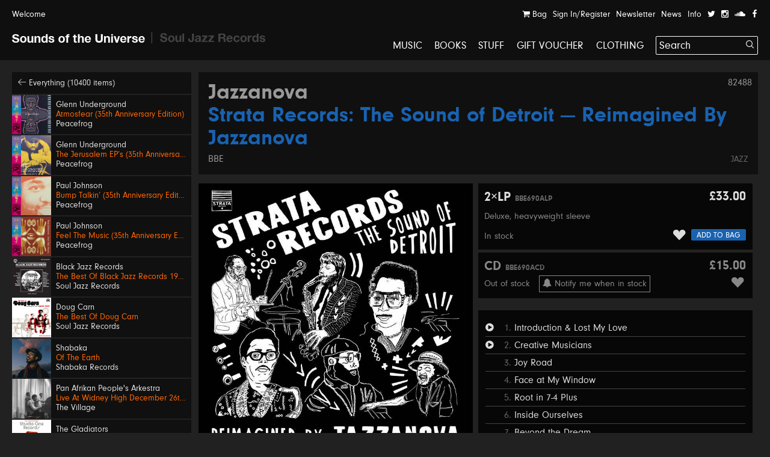

--- FILE ---
content_type: text/html; charset=UTF-8
request_url: https://soundsoftheuniverse.com/product/strata-records-the-sound-of-detroit-reimagined-by-jazzanova
body_size: 26839
content:
<!DOCTYPE html>
<html xmlns="http://www.w3.org/1999/xhtml" xml:lang="en" lang="en">
<head>
<title>Jazzanova – Strata Records: The Sound of Detroit — Reimagined By Jazzanova | Sounds of the Universe</title>
<meta http-equiv="Content-Type" content="text/html; charset=utf-8" />
<link rel='stylesheet' type='text/css' href='/css/main.css?27' /><meta name='viewport' content='width=device-width, initial-scale=1' /><link rel='apple-touch-icon' sizes='180x180' href='/apple-touch-icon.png'><link rel='icon' type='image/png' sizes='32x32' href='/favicon-32x32.png'><link rel='icon' type='image/png' sizes='16x16' href='/favicon-16x16.png'><link rel='manifest' href='/site.webmanifest'><meta name='keywords' content='Soul Jazz Records, Sounds of the Universe, Record Shop, London, Soho, Reggae, Jazz, Soul, Electro, House, Techno, Soundtracks, 2nd Hand, Second Hand, Studio One, Bass, Dubstep'><meta name='description' content='Jazzanova reimagine classics from the great Detroit jazz label, Strata! Features their versions of gems from the likes of The Lyman Woodard Organization,&amp;amp;hellip;'><meta property='og:title' content='Jazzanova – Strata Records: The Sound of Detroit — Reimagined By Jazzanova | Sounds of the Universe' /><meta property='og:type' content='website' /><meta property='og:description' content='Jazzanova reimagine classics from the great Detroit jazz label, Strata! Features their versions of gems from the likes of The Lyman Woodard Organization,&amp;amp;hellip;' /><meta property='og:image' content='' /><meta property='twitter:card' content='summary' /><meta property='twitter:title' content='Jazzanova – Strata Records: The Sound of Detroit — Reimagined By Jazzanova | Sounds of the Universe' /><meta property='twitter:description' content='Jazzanova reimagine classics from the great Detroit jazz label, Strata! Features their versions of gems from the likes of The Lyman Woodard Organization,&amp;amp;hellip;' /><meta property='twitter:image' content='' /><meta name='format-detection' content='telephone=no' /><meta name="facebook-domain-verification" content="9bu2s96rkaou3oivl2tkf64fvssbsu" /><script type='text/javascript' src='/js/jquery.js'></script><script type='text/javascript' src='/js/jquery-migrate.js'></script><script type='text/javascript' src='//maps.google.com/maps/api/js?key=AIzaSyB0ZG7Yq9Pc8jhYUQjzaF71cmIvqZ_em8w'></script><script type='text/javascript' src='/js/jquery.plugins.js'></script><script type='text/javascript' src='/js/infobox.js'></script><script type='text/javascript' src='/js/google.php'></script><script type='text/javascript' src='/js/jquery.jplayer.min.js'></script><script type='text/javascript' src='https://js.stripe.com/v3/'></script>
<script type='text/javascript'>var stripe = Stripe('pk_live_G0Kg7pJY9zlSvg4CDP7jowN7');</script>
<script type='text/javascript' src='/js/docready.js?27'></script><!-- Global site tag (gtag.js) - Google Analytics --><script async src='https://www.googletagmanager.com/gtag/js?id=G-D8EZ88K9B1'></script><script>var GA_TRACKING_ID = 'G-D8EZ88K9B1';window.dataLayer = window.dataLayer || [];function gtag(){dataLayer.push(arguments);}gtag('js', new Date());gtag('config', GA_TRACKING_ID, { 'anonymize_ip': true });</script>



</head>
<body><div id='site' class='mfw'><header><div id='audioplayer'><div class='pp'><div id='jquery_jplayer_1' class='jp-jplayer'></div><div id='jp_container_1' class='jp-audio' role='application' aria-label='media player'><div class='jp-type-single'><div class='jp-gui jp-interface'><div class='jp-controls-holder'><div class='jp-controls'><span class='jp-previous' role='button' tabindex='0'><span></span></span><span class='jp-play' role='button' tabindex='0'><span></span></span><span class='jp-next' role='button' tabindex='0'><span></span></span></div><div class='jp-progressblock'><div class='jp-time-and-details'><div class='jp-current-time' role='timer' aria-label='time'>&nbsp;</div><a href='#' class='getpage jp-details'><img class='jp-cover' src=''><span class='jp-title' aria-label='title'>&nbsp;</span></a><div class='jp-duration' role='timer' aria-label='duration'>&nbsp;</div></div><div class='jp-progress'><div class='jp-seek-bar'><div class='jp-play-bar'></div></div></div></div><div class='jp-close'><span class='jp-stop' role='button' tabindex='0'><i class='ss ss-times'></i></span></div><div class='jp-toggles'></div></div></div><div class='jp-no-solution'><span>Update Required</span>To play the media you will need to either update your browser to a recent version or update your <a href='http://get.adobe.com/flashplayer/' target='_blank'>Flash plugin</a>.</div></div></div><ul class='dn playlist'></ul></div></div><div id='header'><div class='top'><div class='pp'><a class='welcome'>Welcome</a><div class='navitabwrap fr'><ul class='accountnavi fr'><li><a href='/basket' class='showtab' data-tab='basket'><i class='ss ss-shopping-cart'></i> Bag<span class='bsk_itemcount'></span></a></li><li><a href='/account' class='showtab' data-tab='login'>Sign In/Register</a></li><li><a href='/newsletter' class='showtab' data-tab='subscribe'>Newsletter</a></li><li><a href='/news' data-tab='subscribe'>News</a></li><li><a href='/info' data-tab='subscribe'>Info</a></li><li><a href='https://twitter.com/SOTUSOHO' target='_blank'><i class='ss ss-twitter'></i></a></li><li><a href='https://www.instagram.com/sounds_of_the_universe/' target='_blank'><i class='ss ss-instagram' target='_blank'></i></a></li><li><a href='https://soundcloud.com/soul-jazz-records' target='_blank'><i class='ss ss-soundcloud' target='_blank'></i></a></li><li><a href='https://en-gb.facebook.com/pages/category/Movie---Music-Store/Sounds-of-the-Universe-159469715460/' target='_blank'><i class='ss ss-facebook'></i></a></li></ul><div id='tabcontainer'><div class='padder'></div><div class='pntrbg'></div><div class='pntr'></div><div class='tabswrap'><div class='tab tab_basket'><div class='minibasket items'>
<div class='item bsk_empty'><p>Your bag is empty</p></div></div>
<div class='basketmessages'></div><div class='total hidewhenempty group dn'>
<div class='totline'><span class='half sc b fl'>Sub Total</span><span class='half fl tar'><span class='bsk_ot'>£0.00</span></span></div><span class='ita'>Plus delivery</span><div class='totline mt'><span class='half sc b fl'>Total</span><span class='half fl tar'><span class='bsk_tot'>£0.00</span></span></div></div><div class='group mt hidewhenempty dn'>
<div class='fl h gtrl'><a href='/basket' class='button'>View Bag</a></div></div></div><div class='tab tab_login'><div class='formwrap loginformwrap'><form class='loginform' action='/login' method='post'><fieldset><h2>Sign in to your account</h2><div class='lai'><label data-regular='Email' data-invalid='Please insert a valid email address'>Email</label><input type='text' class='required email' name='email' value=''><span class='check'><i class='ss ss-check'></i></span></div><div class='lai'><label data-regular='Password' data-invalid='Enter your password'>Password</label><input type='password' class='required' name='password' value=''><span class='check'><i class='ss ss-check'></i></span></div><div class=''><span class='fl tal'><input id='rememberd0l' class='checkbox' type='checkbox' name='remember' value='1'><label class='cblabel' for='rememberd0l'><span></span>Remember me</label></span><span class='fr'><a href='#' class='forgotpass small'>Forgot Password?</a></span></div><div class='lai mt'><p class='msg'></p><input type='hidden' name='r' value='/' /><input type='hidden' name='formtype' value='header' /><button type='submit' class='submit' data-label='Sign In'>Sign In</button></div><div class='mt ctr'><h3></h3><div><a class='createaccount' href='/account'><i class='ss ss-arrow-right'></i> Create an account</a></div></div></fieldset></form></div><div class='formwrap forgotformwrap dn'><form class='forgotpasswordform' action='/' method='post'><fieldset><h2>Reset your password</h2><div class='lai'><label data-regular='Email' data-invalid='Insert the email address on your account'>Email</label><input type='text' class='email required' name='email' value=''><span class='check'><i class='ss ss-check'></i></span></div><p class='msg mt'></p><input type='hidden' name='formtype' value='header' />
<button type='submit' class='submit' data-label='Reset Password'>Reset Password</button><div class='mt'><a href='#' class='small backtologin'><i class='ss ss-arrow-left'></i> Back to log in</a></div></fieldset></form></div><div class='formwrap registrationformwrap dn'><form class='registrationform' action='/' method='post'><fieldset><h2>Create an Account</h2><div class='lai'><label data-regular='First name' data-invalid='Enter your first name'>First name</label><input type='text' class='required' name='firstname' value=''><span class='check'><i class='ss ss-check'></i></span></div><div class='lai'><label data-regular='Last name' data-invalid='Enter your last name'>Last name</label><input type='text' class='required' name='lastname' value=''><span class='check'><i class='ss ss-check'></i></span></div><div class='lai'><label data-regular='Email' data-invalid='Insert a valid email address'>Email</label><input type='text' class='email required' name='email' value=''><span class='check'><i class='ss ss-check'></i></span></div><div class='lai'><label data-regular='Password' data-invalid='Insert a password'>Password</label><input type='password' class=' required' name='password' value=''><span class='check'><i class='ss ss-check'></i></span></div><div class='lai'><label data-regular='Password again' data-invalid='Type the same password again'>Password again</label><input type='password' data-compare='password' class='again' name='passwordagain' value=''><span class='check'><i class='ss ss-check'></i></span></div><div class='lai'><input id='subscribecbpkg' class='checkbox' type='checkbox' name='subscribe' value='1'> <label class='cblabel' for='subscribecbpkg'><span class='underline'>Sign me up to the Sounds of the Universe and Soul Jazz Records mailing list. I’ve read your <a href="https://soundsoftheuniverse.com/info/terms-conditions" target="_blank">Terms and Conditions</a></span></label></div><div class='lai'><input id='agree7at' class='checkbox required' type='checkbox' name='agree' value='1'> <label class='cblabel' for='agree7at'><span class='underline'>I agree to the&nbsp;<a href="/info/terms-conditions" target="_blank">Terms & Conditions</a></span></label></div><input type='hidden' name='r' value='/' /><input type='hidden' name='formtype' value='header' /><button type='submit' class='submit' data-label='Sign Up'>Sign Up</button><a class='mt db backtologin' href='#'><i class='ss ss-arrow-left'></i> Back to log in</a><p class='msg mt'></p></fieldset></form></div></div><div class='tab tab_subscribe'><form class='subscribeform' action='/login' method='post'><fieldset><h2>Sign up to the Sounds of the Universe mailing list</h2><div class='lai'><label data-regular='Name' data-invalid='Enter your name'>Name</label><input type='text' class='required' name='name' value=''><span class='check'><i class='ss ss-check'></i></span></div><div class='lai'><label data-regular='Email' data-invalid='Please insert a valid email address'>Email</label><input type='text' class='required email' name='email' value=''><span class='check'><i class='ss ss-check'></i></span></div><div class='lai'><input id='subscribeotherlist20m2' class='checkbox required' type='checkbox' name='subscribeotherlist' value='1'> <label class='cblabel' for='subscribeotherlist20m2'><span></span>I’ve read your <a href='https://soundsoftheuniverse.com/info/terms-conditions' style='text-decoration: underline'>Terms and Conditions</a>, sign me up to the Sounds of the Universe and Soul Jazz Records mailing list</label></div><div class='lai mt'><p class='msg'></p><input type='hidden' name='r' value='/' /><input type='hidden' name='list' value='sotu' /><input type='hidden' name='formtype' value='header' /><button type='submit' class='submit' data-label='Submit'>Submit</button></div></fieldset></form></div></div></div></div></div></div><div id='logo' class='pml'><a class='logo sotu active getpage' href='https://soundsoftheuniverse.com'><i class='ss ss-sotu'></i></a><span class='logo divider'><i class='ss ss-logo-divider'></i></span><a class='logo sjr' href='/sjr'><i class='ss ss-sjr'></i></a></div><a href='#' id='burger' class='burger mobnavi'><i class='ss ss-navicon ss-lg'></i></a><a href='/basket' class='mobnavi up c_o'><i class='ss ss-shopping-cart ss-lg'></i> <span class='bsk_itemcount'></span></a><nav id='mainnavi' data-level='1' class='fr'><ul><li class='uc'><a class='getpage' href='/browse/c-music/y-/o-all/b-1/v-grid/s-hide'>Music</a></li><li class='uc'><a class='getpage' href='/browse/c-books'>Books</a></li><li class='uc'><a class='getpage' href='/browse/c-merchandise'>Stuff</a></li><li class='uc'><a class='getpage' href='/gift-voucher'>Gift Voucher</a></li><li class='uc mobonly'><a class='getpage' href='/news'>News</a></li><li class='uc mobonly'><a class='getpage' href='/info'>Info</a></li><li class='uc mobonly'><a class='getpage' href='/account'>Sign In/Register</a></li><li class='uc'><a href='/browse/c-clothing/y-/o-all/b-1/v-grid/s-hide'>Clothing</a></li><li id='searchwrap'><form class='' action='/search/' id='searchform' method='get'><fieldset><input type='text' name='q' value='Search' data-site='sotu' placeholder='Search...' id='search' autocomplete='off' /><button class='on-input'><i class='ss ss-search'></i></button></fieldset></form><div id='searchresults'></div></li></li></ul></nav></div></header><div class='hpush'></div><div id='mobilesearch'><form class='mobilesearch' action='/search/' method='get'><fieldset><div class='input-with-button'><input type='text' name='q' value='' placeholder='Search' data-site='sotu' id='searchmobile' autocomplete='off' /><button><i class='ss ss-search'></i></button></div></fieldset></form></div><div class='include'><section>
<div class='blk pp'><div class='sidebar'><div class='relh backto bg_k'><a class='getpage' href='/browse/d-all/y-/o-p.releasedate, p.title/b-1/b-4/s-1'><i class='ss ss-arrow-left'></i> Everything (10400 items)</a></div><a class='relh getpage' href='/product/atmosfear-35th-anniversary-edition'><div class='info'><div class='sleeve box'><img class='wide' src='/img/MkJla2ZrM1dBRndsU2s5dFc5VXNIdz09/27722859-eaa8-2faf-4275-c52d6c0c4816.jpg' alt='' /></div><div class='pad'><span class='artist' data-url='/browse/a-Glenn+Underground'>Glenn Underground</span><span class='title c_o' data-url='/product/atmosfear-35th-anniversary-edition'>Atmosfear (35th Anniversary Edition)</span><span class='label' data-url='/browse/l-Peacefrog'>Peacefrog</span></div></div></a><a class='relh getpage' href='/product/the-jerusalem-eps-35th-anniversary-edition'><div class='info'><div class='sleeve box'><img class='wide' src='/img/TnFyeUxaUlFLZFozdDNrQVgvbDBoZz09/12a5bda9-5e21-0aca-5fe3-c545047784e5.jpg' alt='' /></div><div class='pad'><span class='artist' data-url='/browse/a-Glenn+Underground'>Glenn Underground</span><span class='title c_o' data-url='/product/the-jerusalem-eps-35th-anniversary-edition'>The Jerusalem EP’s (35th Anniversary Edition)</span><span class='label' data-url='/browse/l-Peacefrog'>Peacefrog</span></div></div></a><a class='relh getpage' href='/product/bump-talkin-35th-anniversary-edition'><div class='info'><div class='sleeve box'><img class='wide' src='/img/QTFIRnJvSHd1MkVmWXdlcWg2Mi81QT09/fbb80bab-bd2a-8a87-db2c-2f313d34bd32.jpg' alt='' /></div><div class='pad'><span class='artist' data-url='/browse/a-Paul+Johnson'>Paul Johnson</span><span class='title c_o' data-url='/product/bump-talkin-35th-anniversary-edition'>Bump Talkin’ (35th Anniversary Edition)</span><span class='label' data-url='/browse/l-Peacefrog'>Peacefrog</span></div></div></a><a class='relh getpage' href='/product/feel-the-music-35th-anniversary-edition'><div class='info'><div class='sleeve box'><img class='wide' src='/img/Y05FaVZKMUxhOTNGTDJ4MlVjdE5qQT09/63ab6d90-6e2c-872f-7cb5-6c3d572b9874.jpg' alt='' /></div><div class='pad'><span class='artist' data-url='/browse/a-Paul+Johnson'>Paul Johnson</span><span class='title c_o' data-url='/product/feel-the-music-35th-anniversary-edition'>Feel The Music (35th Anniversary Edition)</span><span class='label' data-url='/browse/l-Peacefrog'>Peacefrog</span></div></div></a><a class='relh getpage' href='/product/the-best-of-black-jazz-records'><div class='info'><div class='sleeve box'><img class='wide' src='/img/MlZzdkJSMGl2bHFTY01IY01ValJydz09/sjr-lp592-black-jazz-sleeve.jpg' alt='' /></div><div class='pad'><span class='artist' data-url='/browse/a-Black+Jazz+Records'>Black Jazz Records</span><span class='title c_o' data-url='/product/the-best-of-black-jazz-records'>The Best Of Black Jazz Records 1971-75</span><span class='label' data-url='/browse/l-Soul+Jazz+Records'>Soul Jazz Records</span></div></div></a><a class='relh getpage' href='/product/the-best-of-doug-carn'><div class='info'><div class='sleeve box'><img class='wide' src='/img/UHhTRk8vY2ZwRk11Sm15N3VBbHQrUT09/sjr-lp593-doug-carn-sleeve.jpg' alt='' /></div><div class='pad'><span class='artist' data-url='/browse/a-Doug+Carn'>Doug Carn</span><span class='title c_o' data-url='/product/the-best-of-doug-carn'>The Best Of Doug Carn</span><span class='label' data-url='/browse/l-Soul+Jazz+Records'>Soul Jazz Records</span></div></div></a><a class='relh getpage' href='/product/of-the-earth'><div class='info'><div class='sleeve box'><img class='wide' src='/img/MXo1MUlUbGlpMkwxT1E4TU1JT1VKdz09/sr001-packshot-1400px.jpg' alt='' /></div><div class='pad'><span class='artist' data-url='/browse/a-Shabaka'>Shabaka</span><span class='title c_o' data-url='/product/of-the-earth'>Of The Earth</span><span class='label' data-url='/browse/l-Shabaka+Records'>Shabaka Records</span></div></div></a><a class='relh getpage' href='/product/live-at-widney-high-december-26th-1971'><div class='info'><div class='sleeve box'><img class='wide' src='/img/MXdOSW9RWVgxMUtuS0xjVllCMUpDdz09/a0637288844-10.jpg' alt='' /></div><div class='pad'><span class='artist' data-url='/browse/a-Pan+Afrikan+People%27s+Arkestra'>Pan Afrikan People's Arkestra</span><span class='title c_o' data-url='/product/live-at-widney-high-december-26th-1971'>Live At Widney High December 26th, 1971</span><span class='label' data-url='/browse/l-The+Village'>The Village</span></div></div></a><a class='relh getpage' href='/product/bongo-red'><div class='info'><div class='sleeve box'><img class='wide' src='/img/Z3NkNXR0NWRKRjhBcGlzc3k1Rmd2dz09/sjr-581-7-the-gladiators-single-low-res.jpg' alt='' /></div><div class='pad'><span class='artist' data-url='/browse/a-The+Gladiators'>The Gladiators</span><span class='title c_o' data-url='/product/bongo-red'>Bongo Red / Version</span><span class='label' data-url='/browse/l-Soul+Jazz+Records'>Soul Jazz Records</span></div></div></a><a class='relh getpage' href='/product/600-dynamite-ska-soul-rocksteady-funk-and-dub-in-jamaica_2'><div class='info'><div class='sleeve box'><img class='wide' src='/img/TjBnTStZMENGei9lOUQrci80cEorUT09/600-dynamite-lp-2025.jpeg' alt='' /></div><div class='pad'><span class='artist' data-url='/browse/a-600%25+Dynamite'>600% Dynamite</span><span class='title c_o' data-url='/product/600-dynamite-ska-soul-rocksteady-funk-and-dub-in-jamaica_2'>Ska, Soul, Rocksteady, Funk and Dub in Jamaica NEW EDITION 2026</span><span class='label' data-url='/browse/l-Soul+Jazz+Records'>Soul Jazz Records</span></div></div></a><a class='relh getpage' href='/product/gal-costa'><div class='info'><div class='sleeve box'><img class='wide' src='/img/SFBGS3dvQlRpNUhnMmp3MXJOMFppdz09/image.png' alt='' /></div><div class='pad'><span class='artist' data-url='/browse/a-Gal+Costa'>Gal Costa</span><span class='title c_o' data-url='/product/gal-costa'>Gal Costa</span><span class='label' data-url='/browse/l-Vampisoul'>Vampisoul</span></div></div></a><a class='relh getpage' href='/product/get-up-and-get-it-keep-on-dancing'><div class='info'><div class='sleeve box'><img class='wide' src='/img/Q2tXaVBMRTdyT053b2lDMzNkT0M5QT09/sjr-580-7-jackie-mittoo-single.jpg' alt='' /></div><div class='pad'><span class='artist' data-url='/browse/a-Jackie+Mittoo'>Jackie Mittoo</span><span class='title c_o' data-url='/product/get-up-and-get-it-keep-on-dancing'>Get Up and Get It / Keep On Dancing</span><span class='label' data-url='/browse/l-Soul+Jazz+Records'>Soul Jazz Records</span></div></div></a><a class='relh getpage' href='/product/siccar-point'><div class='info'><div class='sleeve box'><img class='wide' src='/img/NktaKzFmdkZXbzl0VUQ1TFZ1VXNPUT09/unnamed.jpg' alt='' /></div><div class='pad'><span class='artist' data-url='/browse/a-Intertoto'>Intertoto</span><span class='title c_o' data-url='/product/siccar-point'>Siccar Point</span><span class='label' data-url='/browse/l-What+About+Never'>What About Never</span></div></div></a><a class='relh getpage' href='/product/theres-a-chance-for-me-trying-times'><div class='info'><div class='sleeve box'><img class='wide' src='/img/TVlLZXQ0Vkk4OHh4a2FDMG03VyttQT09/sjr-579-7-jerry-jones-single.jpg' alt='' /></div><div class='pad'><span class='artist' data-url='/browse/a-Jerry+Jones'>Jerry Jones</span><span class='title c_o' data-url='/product/theres-a-chance-for-me-trying-times'>There's A Chance For Me / Trying Times</span><span class='label' data-url='/browse/l-Soul+Jazz+Records'>Soul Jazz Records</span></div></div></a><a class='relh getpage' href='/product/no-comment'><div class='info'><div class='sleeve box'><img class='wide' src='/img/RVNYMjZCaytyZERHVldCTktNVFZMQT09/a1845201681-10.jpg' alt='' /></div><div class='pad'><span class='artist' data-url='/browse/a-KNEECAP'>KNEECAP</span><span class='title c_o' data-url='/product/no-comment'>No Comment **BANKSY ART**</span><span class='label' data-url='/browse/l-Heavenly+Recordings'>Heavenly Recordings</span></div></div></a><a class='relh getpage' href='/product/swing-easy-ringo-rock_3'><div class='info'><div class='sleeve box'><img class='wide' src='/img/eTlnY2lHNm9MVTdEckZJVnNRSzVzZz09/sjr-578-7-soul-vendors-single.jpg' alt='' /></div><div class='pad'><span class='artist' data-url='/browse/a-The+Soul+Vendors'>The Soul Vendors</span><span class='title c_o' data-url='/product/swing-easy-ringo-rock_3'>Swing Easy / Ringo Rock</span><span class='label' data-url='/browse/l-Soul+Jazz+Records'>Soul Jazz Records</span></div></div></a><a class='relh getpage' href='/product/lo-borges'><div class='info'><div class='sleeve box'><img class='tall' src='/img/M0hzZVVEaEhFS2o5REZuUkk3TDhVUT09/r-2917776-1367415614-9286.jpg' alt='' /></div><div class='pad'><span class='artist' data-url='/browse/a-Lo+Borges'>Lo Borges</span><span class='title c_o' data-url='/product/lo-borges'>Lo Borges</span><span class='label' data-url='/browse/l-Vampisoul'>Vampisoul</span></div></div></a><a class='relh getpage' href='/product/junglist-'><div class='info'><div class='sleeve box'><img class='wide' src='/img/YUUyaTdNUjRWeWxnbFBvZ1JkcEE2UT09/sjr-lp588-junglist-sleeve.jpeg' alt='' /></div><div class='pad'><span class='artist' data-url='/browse/a-Junglist%21'>Junglist!</span><span class='title c_o' data-url='/product/junglist-'>Old Skool Ragga, D&B, Jungle 1993-95</span><span class='label' data-url='/browse/l-Soul+Jazz+Records'>Soul Jazz Records</span></div></div></a><a class='relh getpage' href='/product/ambiguous-desire'><div class='info'><div class='sleeve box'><img class='wide' src='/img/MVA5VlU5aUxnUUhockxPL0Vjbm05dz09/a0234780159-10.jpg' alt='' /></div><div class='pad'><span class='artist' data-url='/browse/a-Arlo+Parks'>Arlo Parks</span><span class='title c_o' data-url='/product/ambiguous-desire'>Ambiguous Desire</span><span class='label' data-url='/browse/l-Transgressive+Records'>Transgressive Records</span></div></div></a><a class='relh getpage' href='/product/chapter-1'><div class='info'><div class='sleeve box'><img class='wide' src='/img/WFd0cVpVdmd3eWFubjBKcmFjKzY4UT09/sault-chapter-1-flo00022cd-0712221018015-fl.jpg' alt='' /></div><div class='pad'><span class='artist' data-url='/browse/a-SAULT'>SAULT</span><span class='title c_o' data-url='/product/chapter-1'>Chapter 1</span><span class='label' data-url='/browse/l-Forever+Living+Originals'>Forever Living Originals</span></div></div></a><a class='relh getpage' href='/product/italian-library-breaks'><div class='info'><div class='sleeve box'><img class='wide' src='/img/NUFWSUI5bkloMzVEL0gvVTdKblAvUT09/a2120873722-10.jpg' alt='' /></div><div class='pad'><span class='artist' data-url='/browse/a-Modern+Sound+Quartet'>Modern Sound Quartet</span><span class='title c_o' data-url='/product/italian-library-breaks'>Italian Library Breaks</span><span class='label' data-url='/browse/l-Four+Flies'>Four Flies</span></div></div></a><a class='relh getpage' href='/product/mali'><div class='info'><div class='sleeve box'><img class='wide' src='/img/UXM1RE1hQ0k3TFl3WXdCV29Sdjkydz09/unnamed-17.jpg' alt='' /></div><div class='pad'><span class='artist' data-url='/browse/a-Shy+One'>Shy One</span><span class='title c_o' data-url='/product/mali'>Mali</span><span class='label' data-url='/browse/l-Touching+Bass'>Touching Bass</span></div></div></a><a class='relh getpage' href='/product/analog-stories-vol-5'><div class='info'><div class='sleeve box'><img class='wide' src='/img/UVJydnVpMUUzekxWOW54NjBxQkFzUT09/a3877161020-10.jpg' alt='' /></div><div class='pad'><span class='artist' data-url='/browse/a-Abacus'>Abacus</span><span class='title c_o' data-url='/product/analog-stories-vol-5'>Analog Stories Vol. 5</span><span class='label' data-url='/browse/l-Phonogramme'>Phonogramme</span></div></div></a><a class='relh getpage' href='/product/ramble-in-the-rainbow'><div class='info'><div class='sleeve box'><img class='wide' src='/img/ZnlxRmpwVURpbDFDN2RabjQvNXNHUT09/a4270105658-10.jpg' alt='' /></div><div class='pad'><span class='artist' data-url='/browse/a-TAMTAM'>TAMTAM</span><span class='title c_o' data-url='/product/ramble-in-the-rainbow'>Ramble In The Rainbow</span><span class='label' data-url='/browse/l-Peoples+Potential+Unlimited'>Peoples Potential Unlimited</span></div></div></a><a class='relh getpage' href='/product/african-skies'><div class='info'><div class='sleeve box'><img class='wide' src='/img/OEdjVGJKc2VXa0NsdUdtbmRkdCtvUT09/kelan-phil-cohran-legacy-african-skies-artwork.jpg' alt='' /></div><div class='pad'><span class='artist' data-url='/browse/a-Kelan+Phil+Cohran+%26+Legacy'>Kelan Phil Cohran & Legacy</span><span class='title c_o' data-url='/product/african-skies'>African Skies</span><span class='label' data-url='/browse/l-Listening+Position'>Listening Position</span></div></div></a><a class='relh getpage' href='/product/arirang'><div class='info'><div class='sleeve box'><img class='wide' src='/img/dmdlK3RnRnIzMkxObmZtbFN1L3lnUT09/3nffe6fxmjdg1.jpeg' alt='' /></div><div class='pad'><span class='artist' data-url='/browse/a-BTS'>BTS</span><span class='title c_o' data-url='/product/arirang'>ARIRANG</span><span class='label' data-url='/browse/l-Interscope'>Interscope</span></div></div></a><a class='relh getpage' href='/product/kiss-all-the-time-disco-occasionally'><div class='info'><div class='sleeve box'><img class='wide' src='/img/ZFdoZnVIY1lSNlRqWTZVMVN3L3RTdz09/uk-indie-retail-exclusive-lp-black-with-1-poster.jpg' alt='' /></div><div class='pad'><span class='artist' data-url='/browse/a-Harry+Styles'>Harry Styles</span><span class='title c_o' data-url='/product/kiss-all-the-time-disco-occasionally'>Kiss All The Time. Disco, Occasionally</span><span class='label' data-url='/browse/l-Sony'>Sony</span></div></div></a><a class='relh getpage' href='/product/number-ones'><div class='info'><div class='sleeve box'><img class='wide' src='/img/TjJsb1A0UlE3bmM1YzdkTjY1SUVRZz09/0001.jpg' alt='' /></div><div class='pad'><span class='artist' data-url='/browse/a-Michael+Jackson'>Michael Jackson</span><span class='title c_o' data-url='/product/number-ones'>Number Ones</span><span class='label' data-url='/browse/l-Sony'>Sony</span></div></div></a><a class='relh getpage' href='/product/stranger-things-5-netflix-soundtrack'><div class='info'><div class='sleeve box'><img class='wide' src='/img/YkxZWkxRRXZhTGYyK1VYeWJaTUg3Zz09/screen-shot-2026-01-15-at-18-48-20.png' alt='' /></div><div class='pad'><span class='artist' data-url='/browse/a-'></span><span class='title c_o' data-url='/product/stranger-things-5-netflix-soundtrack'>Stranger Things 5 (Netflix Soundtrack)</span><span class='c_w subtitle'>Various Artists</span><span class='label' data-url='/browse/l-Sony'>Sony</span></div></div></a><a class='relh getpage' href='/product/escape-roots-deadly-leff-the-gun'><div class='info'><div class='sleeve box'><img class='tall' src='/img/Q3lYN2YvRE9SV3kwMnJHTUhranZFdz09/deadly-leff-the-gun-escape-roots.jpg' alt='' /></div><div class='pad'><span class='artist' data-url='/browse/a-Yeza%2C+Blackout+JA%2C+Parly+B+%26+Escape+Roots'>Yeza, Blackout JA, Parly B & Escape Roots</span><span class='title c_o' data-url='/product/escape-roots-deadly-leff-the-gun'>Deadly / Leff The Gun</span><span class='label' data-url='/browse/l-SUPERCHIP'>SUPERCHIP</span></div></div></a><a class='relh getpage' href='/product/drift-away'><div class='info'><div class='sleeve box'><img class='wide' src='/img/OGdVUlJzdFhGaEtTbGw0akdtZUcrUT09/img-2258.jpeg' alt='' /></div><div class='pad'><span class='artist' data-url='/browse/a-Prince+Alla'>Prince Alla</span><span class='title c_o' data-url='/product/drift-away'>Drift Away</span><span class='label' data-url='/browse/l-Time+To+Roots'>Time To Roots</span></div></div></a><a class='relh getpage' href='/product/susan-cadogan-fever'><div class='info'><div class='sleeve box'><img class='wide' src='/img/MEZKYkU5ZDJSN1c3UGppekpOdHM0Zz09/img-2251.jpeg' alt='' /></div><div class='pad'><span class='artist' data-url='/browse/a-Susan+Cadogan'>Susan Cadogan</span><span class='title c_o' data-url='/product/susan-cadogan-fever'>Fever</span><span class='label' data-url='/browse/l-Harlem+Shuffle'>Harlem Shuffle</span></div></div></a><a class='relh getpage' href='/product/mommy-pot-pon-fire'><div class='info'><div class='sleeve box'><img class='wide' src='/img/cVEyaVRsSXpDM1h6QjdPWmFCMzdMQT09/img-2253.jpeg' alt='' /></div><div class='pad'><span class='artist' data-url='/browse/a-Mudies+ALL+Stars+with+Freddie+McKay'>Mudies ALL Stars with Freddie McKay</span><span class='title c_o' data-url='/product/mommy-pot-pon-fire'>Mommy Pot Pon Fire</span><span class='label' data-url='/browse/l-Moodisc+Records'>Moodisc Records</span></div></div></a><a class='relh getpage' href='/product/phyllis-dillon-perfidia-love-the-one-you-re-with-remix'><div class='info'><div class='sleeve box'><img class='wide' src='/img/VjJIc0E4K0Nyck1mVVpCK2t5ZzN4dz09/perfidia-love-the-one-you-re-with-remix-phyllis-dillon.jpg' alt='' /></div><div class='pad'><span class='artist' data-url='/browse/a-Phyllis+Dillon'>Phyllis Dillon</span><span class='title c_o' data-url='/product/phyllis-dillon-perfidia-love-the-one-you-re-with-remix'>Perfidia / Love The One You’re With Remix</span><span class='label' data-url='/browse/l-Dutchess'>Dutchess</span></div></div></a><a class='relh getpage' href='/product/wends-roots-gal-party-rootsman-riddim'><div class='info'><div class='sleeve box'><img class='tall' src='/img/TXFxbEFtSC8zYW50UkxkVElKV3VDQT09/roots-gal-party-rootsman-riddim-wends.jpg' alt='' /></div><div class='pad'><span class='artist' data-url='/browse/a-Wends'>Wends</span><span class='title c_o' data-url='/product/wends-roots-gal-party-rootsman-riddim'>Roots Gal Party / Rootsman Riddim</span><span class='label' data-url='/browse/l-SUPERCHIP'>SUPERCHIP</span></div></div></a></div><div class='fullprod'><div class='prodtitle'><span class='admin-id'>82488</span><h1><a href='/browse/a-Jazzanova' class='getpage'>Jazzanova</a> <span class='c_b'>Strata Records: The Sound of Detroit — Reimagined By Jazzanova</span></h1> <a class='label getpage' href='/browse/l-BBE'>BBE</a><div class='categories'><a class='getpage' href='/browse/c-jazz'>Jazz</a></div></div><div class='sleeve mtb'><div class='slideshow'><div class='inner group bg_k' data-ratio='1'><div class='slide activeslide' data-ratio='1'><img src='/img/S2ZhdTNUNXc2ZlpUZFhwK1JkeGZIQT09/cs867581-01a-big.jpg' width='700' height='700' title='' alt='' /><div class='hiddencap dn'></div>
</div></div><div class='caption'>
<span class='captiontext'></span></div></div></div><div class='prodinfo mtb'><div class='bg_k'><ul class="formats"><li><div class='h'><span class='formattitle'>2×LP <span class='catno'>BBE690ALP</span></span><span class='toolrr price'>£33.00</span></div><div class='h conditions'><span class='condnote'>Deluxe, heavyweight sleeve</span></div><div class='h'><span class='frmtinfo'>In stock</span><span class='addwish'><a href='#' class='add btnsolid bg_b toolrr' data-id='99247' data-qty='1'>Add to Bag</a> <a href='#' class='wish toolr' data-id='99247'><i class='ss ss-heart'></i></a> </span></div><div class='frmtmsg'></div></li><li><div class='h'><span class='formattitle grey'>CD <span class='catno'>BBE690ACD</span></span><span class='toolrr price grey'>£15.00</span></div><div class='h'><span class='frmtinfo'>Out of stock</span><span class='addwish'><a href='#' class='remind grey' data-id='99248' style='display:inline-block;font-size:15px;padding:0 5px;border:1px solid #888;margin-right:0;margin-left:15px;'><i class='ss ss-bell'></i> Notify me when in stock</a> <a href='#' class='wish toolr grey' data-id='99248'><i class='ss ss-heart'></i></a> </span></div><div class='frmtmsg'></div></li></ul></div><div class='bg_k mtb pad'><ul class="dn playlist"><li><span data-url="https://soundsoftheuniverse.com/audio/previews/543000/542802.mp3" data-trackid="542802">Jazzanova – Introduction & Lost My Love</span></li><li><span data-url="https://soundsoftheuniverse.com/audio/previews/543000/542803.mp3" data-trackid="542803">Jazzanova – Creative Musicians</span></li></ul><ul class="tracks"><li><a href="https://soundsoftheuniverse.com/audio/previews/543000/542802.mp3" data-producturl="/product/strata-records-the-sound-of-detroit-reimagined-by-jazzanova" data-tracktitle="Introduction &amp; Lost My Love" data-trackid="542802" data-cover="/img/S2ZhdTNUNXc2ZlpUZFhwK1JkeGZIQT09/cs867581-01a-big.jpg" class="play audio tooll audio_542802"></a><span class="trkpos double">1.</span> Introduction & Lost My Love</li><li><a href="https://soundsoftheuniverse.com/audio/previews/543000/542803.mp3" data-producturl="/product/strata-records-the-sound-of-detroit-reimagined-by-jazzanova" data-tracktitle="Creative Musicians" data-trackid="542803" data-cover="/img/S2ZhdTNUNXc2ZlpUZFhwK1JkeGZIQT09/cs867581-01a-big.jpg" class="play audio tooll audio_542803"></a><span class="trkpos double">2.</span> Creative Musicians</li><li><span class='transparent'><i class='tooll ss ss-play-circle'></i></span><span class="trkpos double">3.</span> Joy Road</li><li><span class='transparent'><i class='tooll ss ss-play-circle'></i></span><span class="trkpos double">4.</span> Face at My Window</li><li><span class='transparent'><i class='tooll ss ss-play-circle'></i></span><span class="trkpos double">5.</span> Root in 7-4 Plus</li><li><span class='transparent'><i class='tooll ss ss-play-circle'></i></span><span class="trkpos double">6.</span> Inside Ourselves</li><li><span class='transparent'><i class='tooll ss ss-play-circle'></i></span><span class="trkpos double">7.</span> Beyond the Dream</li><li><span class='transparent'><i class='tooll ss ss-play-circle'></i></span><span class="trkpos double">8.</span> Saturday Night Special</li><li><span class='transparent'><i class='tooll ss ss-play-circle'></i></span><span class="trkpos double">9.</span> Orotunds</li><li><span class='transparent'><i class='tooll ss ss-play-circle'></i></span><span class="trkpos double">10.</span> Scorpio's Child</li><li><span class='transparent'><i class='tooll ss ss-play-circle'></i></span><span class="trkpos double">11.</span> Loser</li></ul></div><div class='bg_k mtb pad'><p>Jazzanova reimagine classics from the great Detroit jazz label, Strata! Features their versions of gems from the likes of The Lyman Woodard Organization, Maulawi, Bert Myrick and more!<br></p></div></div><div class='blk-double h'><div class='sliderc ov'><div class='padj'><div class='bar cg'><h2 class='fl'>Other Releases on BBE</h2><div class='slidernav'><div class='arrw_l'><a href='#' class='snavi left slide_1 active'><i class='ss ss-chevron-left'></i></a></div><div class='dots'><a href='#' class='snavi dot slide_1 active'><i class='ss ss-circle'></i></a><a href='#' class='snavi dot slide_1 active'><i class='ss ss-circle'></i></a><a href='#' class='snavi dot slide_1 active'><i class='ss ss-circle'></i></a></div><div class='arrw_r'><a href='#' class='snavi right slide_1 active'><i class='ss ss-chevron-right'></i></a></div></div></div></div><div class='h ov sliderwrap'><div class="product col fl mbg"><div class="productinner"><div class="sqr bg_k"><a href='/product/if-music-presents-you-need-this-world-jazz-grooves-volume-2-compiled-by-jeanclaude-victor-kiswell' class='getpage'><img style='margin-left:0%' class='wide' src='/img/bWlmaytzVjZWTHFGKzMzeXhucWpKQT09/a1318113798-10.jpg' alt='' /></a></div><div class="pad bg_k"><a href="/browse/a-" class="getpage artist b"></a><a href="/product/if-music-presents-you-need-this-world-jazz-grooves-volume-2-compiled-by-jeanclaude-victor-kiswell" class="c_g title getpage">IF Music presents: You Need This - World Jazz Grooves Volume 2 (Compiled by Jean-Claude & Victor Kiswell)</a><a href="/browse/l-BBE" class="label getpage">BBE</a><div class="bottom"><div class="description">The collaboration between BBE Music and If Music continues with another excellent compilation in the ongoing If Music Presents series with this 2nd volume...</div><div class="categories"><a class="getpage" href="/browse/c-jazz">Jazz</a> <a class="getpage" href="/browse/c-compilations">Compilations</a> </div></div><ul class="dn playlist"></ul><ul class="tracks"><li> <a href="/product/if-music-presents-you-need-this-world-jazz-grooves-volume-2-compiled-by-jeanclaude-victor-kiswell" class="c_g getpage sml"><i class="ss ss-arrow-right"></i> View full info and tracklisting</a></li></ul><ul class="formats"><li><div class='h'><span class='formattitle grey'>2×LP <span class='catno'>BBE585CLP</span></span><span class='toolrr price grey'>£29.99</span></div><div class='h'><span class='frmtinfo'>Out of stock</span><span class='addwish'><a href='#' class='remind grey' data-id='127119' style='display:inline-block;font-size:15px;padding:0 5px;border:1px solid #888;margin-right:0;margin-left:15px;'><i class='ss ss-bell'></i> Notify me when in stock</a> <a href='#' class='wish toolr grey' data-id='127119'><i class='ss ss-heart'></i></a> </span></div><div class='frmtmsg'></div></li><li><div class='h'><span class='formattitle'>CD <span class='catno'>BBE585CCD</span></span><span class='toolrr price'>£14.99</span></div><div class='h'><span class='frmtinfo'>In stock</span><span class='addwish'><a href='#' class='add btnsolid bg_b toolrr' data-id='127237' data-qty='1'>Add to Bag</a> <a href='#' class='wish toolr' data-id='127237'><i class='ss ss-heart'></i></a> </span></div><div class='frmtmsg'></div></li></ul><div class="prodmsg"></div></div></div></div><div class="product col fl mbg"><div class="productinner"><div class="sqr bg_k"><a href='/product/the-best-of-asona-records-' class='getpage'><img style='margin-left:0%' class='wide' src='/img/NjFzelBuN0ZPZDNuNDlyKzE3WUJmUT09/bbe791.jpg' alt='' /></a></div><div class="pad bg_k"><a href="/browse/a-" class="getpage artist b"></a><a href="/product/the-best-of-asona-records-" class="c_g title getpage">The Best of Asona Records</a><a href="/browse/l-BBE" class="label getpage">BBE</a><div class="bottom"><div class="description">A couple of years back, UK-based House DJ Jerry Frempong’s wife Katie was doing a spring clean at the family home. At the bottom of the garden, amongst...</div><div class="categories"><a class="getpage" href="/browse/c-compilations">Compilations</a> <a class="getpage" href="/browse/c-african">African </a> </div></div><ul class="dn playlist"></ul><ul class="tracks"><li> <a href="/product/the-best-of-asona-records-" class="c_g getpage sml"><i class="ss ss-arrow-right"></i> View full info and tracklisting</a></li></ul><ul class="formats"><li><div class='h'><span class='formattitle'>New 2×LP  <span class='catno'>BBE791CLP</span></span><span class='toolrr price'>£30.99</span></div><div class='h'><span class='frmtinfo'>In stock</span><span class='addwish'><a href='#' class='add btnsolid bg_b toolrr' data-id='121699' data-qty='1'>Add to Bag</a> <a href='#' class='wish toolr' data-id='121699'><i class='ss ss-heart'></i></a> </span></div><div class='frmtmsg'></div></li></ul><div class="prodmsg"></div></div></div></div><div class="product col fl mbg"><div class="productinner"><div class="sqr bg_k"><a href='/product/you-need-this-a-journey-into-deep-jazz-vol-4' class='getpage'><img style='margin-left:0%' class='wide' src='/img/Mm8zSW1EbVNpYjNkWkhoajA5aG1aQT09/a2844625285-10.jpg' alt='' /></a></div><div class="pad bg_k"><a href="/browse/a-" class="getpage artist b"></a><a href="/product/you-need-this-a-journey-into-deep-jazz-vol-4" class="c_g title getpage">You Need This: A Journey Into Deep Jazz Vol. 4</a><a href="/browse/l-BBE" class="label getpage">BBE</a><div class="bottom"><div class="description">Another album of musical excellence compiled by If Music's Jean-Claude for the excellent and massively collectible 'You Need This' series. This release...</div><div class="categories"><a class="getpage" href="/browse/c-jazz">Jazz</a> <a class="getpage" href="/browse/c-compilations">Compilations</a> </div></div><ul class="dn playlist"><li><span data-url="https://soundsoftheuniverse.com/audio/previews/688000/687684.mp3" data-trackid="687684"> – Eero Koivistoinen & Umo - Kaamos</span></li><li><span data-url="https://soundsoftheuniverse.com/audio/previews/688000/687683.mp3" data-trackid="687683"> – Ginger Baker - N'Kon Kini N'Kon N'Kon</span></li><li><span data-url="https://soundsoftheuniverse.com/audio/previews/688000/687680.mp3" data-trackid="687680"> – Eko Kuango - Na Mawaso</span></li><li><span data-url="https://soundsoftheuniverse.com/audio/previews/688000/687676.mp3" data-trackid="687676"> – Lonnie Smith - All In My Mind</span></li><li><span data-url="https://soundsoftheuniverse.com/audio/previews/688000/687681.mp3" data-trackid="687681"> – Phavia Kujichagulia - Fancy Footwork</span></li><li><span data-url="https://soundsoftheuniverse.com/audio/previews/688000/687679.mp3" data-trackid="687679"> – Kan Digor - Croonardise</span></li><li><span data-url="https://soundsoftheuniverse.com/audio/previews/688000/687682.mp3" data-trackid="687682"> – Five Times Six - Five Times Six</span></li><li><span data-url="https://soundsoftheuniverse.com/audio/previews/688000/687678.mp3" data-trackid="687678"> – Sathima Bea Benjamin - Africa</span></li><li><span data-url="https://soundsoftheuniverse.com/audio/previews/688000/687677.mp3" data-trackid="687677"> – George Hirota - Process Of Cloud</span></li></ul><ul class="tracks"><li><a href="https://soundsoftheuniverse.com/audio/previews/688000/687684.mp3" data-producturl="/product/you-need-this-a-journey-into-deep-jazz-vol-4" data-tracktitle=" – Eero Koivistoinen &amp; Umo - Kaamos" data-trackid="687684" data-cover="/img/Mm8zSW1EbVNpYjNkWkhoajA5aG1aQT09/a2844625285-10.jpg" class="play audio tooll audio_687684"></a><span class="trkpos">1.</span>  – Eero Koivistoinen & Umo - Kaamos</li><li><a href="https://soundsoftheuniverse.com/audio/previews/688000/687683.mp3" data-producturl="/product/you-need-this-a-journey-into-deep-jazz-vol-4" data-tracktitle=" – Ginger Baker - N'Kon Kini N'Kon N'Kon" data-trackid="687683" data-cover="/img/Mm8zSW1EbVNpYjNkWkhoajA5aG1aQT09/a2844625285-10.jpg" class="play audio tooll audio_687683"></a><span class="trkpos">2.</span>  – Ginger Baker - N'Kon Kini N'Kon N'Kon</li><li><a href="https://soundsoftheuniverse.com/audio/previews/688000/687680.mp3" data-producturl="/product/you-need-this-a-journey-into-deep-jazz-vol-4" data-tracktitle=" – Eko Kuango - Na Mawaso" data-trackid="687680" data-cover="/img/Mm8zSW1EbVNpYjNkWkhoajA5aG1aQT09/a2844625285-10.jpg" class="play audio tooll audio_687680"></a><span class="trkpos">3.</span>  – Eko Kuango - Na Mawaso</li><li> <a href="/product/you-need-this-a-journey-into-deep-jazz-vol-4" class="c_g getpage sml"><i class="ss ss-arrow-right"></i> View full info and tracklisting</a></li></ul><ul class="formats"><li><div class='h'><span class='formattitle'>2×LP <span class='catno'>BBE676CLP</span></span><span class='toolrr price'>£33.00</span></div><div class='h'><span class='frmtinfo'>In stock</span><span class='addwish'><a href='#' class='add btnsolid bg_b toolrr' data-id='121690' data-qty='1'>Add to Bag</a> <a href='#' class='wish toolr' data-id='121690'><i class='ss ss-heart'></i></a> </span></div><div class='frmtmsg'></div></li></ul><div class="prodmsg"></div></div></div></div><div class="product col fl mbg"><div class="productinner"><div class="sqr bg_k"><a href='/product/alouane' class='getpage'><img style='margin-left:0%' class='wide' src='/img/QnF4aDFSR05jL0cvZEh0ZE9JcTh2QT09/a3303408272-10.jpg' alt='' /></a></div><div class="pad bg_k"><a href="/browse/a-Waaju" class="getpage artist b">Waaju</a><a href="/product/alouane" class="c_g title getpage">Alouane</a><a href="/browse/l-BBE" class="label getpage">BBE</a><div class="bottom"><div class="description">Waaju & Majid Bekkas’s ‘Alouane’ stands as testament for creation and collaboration even in the most challenging of times. Whilst it becomes increasingly...</div><div class="categories"><a class="getpage" href="/browse/c-jazz">Jazz</a> </div></div><ul class="dn playlist"><li><span data-url="https://soundsoftheuniverse.com/audio/previews/665000/664526.mp3" data-trackid="664526"> – Ben/Majid Mic Chat</span></li><li><span data-url="https://soundsoftheuniverse.com/audio/previews/665000/664528.mp3" data-trackid="664528"> – Barma Soussandi</span></li><li><span data-url="https://soundsoftheuniverse.com/audio/previews/665000/664527.mp3" data-trackid="664527"> – Lando (Majid Solo)</span></li><li><span data-url="https://soundsoftheuniverse.com/audio/previews/665000/664051.mp3" data-trackid="664051"> – Fangara</span></li><li><span data-url="https://soundsoftheuniverse.com/audio/previews/665000/664056.mp3" data-trackid="664056"> – Bala Moussa</span></li><li><span data-url="https://soundsoftheuniverse.com/audio/previews/665000/664053.mp3" data-trackid="664053"> – Majid/Ben Mic Chat</span></li><li><span data-url="https://soundsoftheuniverse.com/audio/previews/665000/664054.mp3" data-trackid="664054"> – Hommage Aux Ancêtres (Zid Lmal)</span></li><li><span data-url="https://soundsoftheuniverse.com/audio/previews/665000/664057.mp3" data-trackid="664057"> – Bossoyo</span></li><li><span data-url="https://soundsoftheuniverse.com/audio/previews/665000/664058.mp3" data-trackid="664058"> – Bania</span></li><li><span data-url="https://soundsoftheuniverse.com/audio/previews/665000/664055.mp3" data-trackid="664055"> – Maroc/Boulila (Encore)</span></li></ul><ul class="tracks"><li><a href="https://soundsoftheuniverse.com/audio/previews/665000/664526.mp3" data-producturl="/product/alouane" data-tracktitle=" – Ben/Majid Mic Chat" data-trackid="664526" data-cover="/img/QnF4aDFSR05jL0cvZEh0ZE9JcTh2QT09/a3303408272-10.jpg" class="play audio tooll audio_664526"></a><span class="trkpos">1.</span>  – Ben/Majid Mic Chat</li><li><a href="https://soundsoftheuniverse.com/audio/previews/665000/664528.mp3" data-producturl="/product/alouane" data-tracktitle=" – Barma Soussandi" data-trackid="664528" data-cover="/img/QnF4aDFSR05jL0cvZEh0ZE9JcTh2QT09/a3303408272-10.jpg" class="play audio tooll audio_664528"></a><span class="trkpos">2.</span>  – Barma Soussandi</li><li><a href="https://soundsoftheuniverse.com/audio/previews/665000/664527.mp3" data-producturl="/product/alouane" data-tracktitle=" – Lando (Majid Solo)" data-trackid="664527" data-cover="/img/QnF4aDFSR05jL0cvZEh0ZE9JcTh2QT09/a3303408272-10.jpg" class="play audio tooll audio_664527"></a><span class="trkpos">3.</span>  – Lando (Majid Solo)</li><li> <a href="/product/alouane" class="c_g getpage sml"><i class="ss ss-arrow-right"></i> View full info and tracklisting</a></li></ul><ul class="formats"><li><div class='h'><span class='formattitle'>2×LP <span class='catno'>BBE608ALP</span></span><span class='toolrr price'>£35.99</span></div><div class='h'><span class='frmtinfo'>In stock</span><span class='addwish'><a href='#' class='add btnsolid bg_b toolrr' data-id='117776' data-qty='1'>Add to Bag</a> <a href='#' class='wish toolr' data-id='117776'><i class='ss ss-heart'></i></a> </span></div><div class='frmtmsg'></div></li></ul><div class="prodmsg"></div></div></div></div><div class="product col fl mbg"><div class="productinner"><div class="sqr bg_k"><a href='/product/larry-nozero-featuring-dennis-tini-time' class='getpage'><img style='margin-left:0%' class='wide' src='/img/Q1ZvNytmWEpwaDY2UWdCcjBYd2VmUT09/a1305720530-10.jpg' alt='' /></a></div><div class="pad bg_k"><a href="/browse/a-Larry+Nozero+featuring+Dennis+Tini" class="getpage artist b">Larry Nozero featuring Dennis Tini</a><a href="/product/larry-nozero-featuring-dennis-tini-time" class="c_g title getpage">Time </a><a href="/browse/l-BBE" class="label getpage">BBE</a><div class="bottom"><div class="description">BBE reissue this mega-rare, sought-after gem from the Strata inc archives by Detroit native Larry Nozero! ‘Time’ was the last to be released from Strata...</div><div class="categories"><a class="getpage" href="/browse/c-jazz">Jazz</a> </div></div><ul class="dn playlist"><li><span data-url="https://soundsoftheuniverse.com/audio/previews/198000/197287.mp3" data-trackid="197287"> – Reflections of My Past</span></li><li><span data-url="https://soundsoftheuniverse.com/audio/previews/198000/197288.mp3" data-trackid="197288"> – Tony</span></li><li><span data-url="https://soundsoftheuniverse.com/audio/previews/198000/197289.mp3" data-trackid="197289"> – Chronicle of the Murdered House Part 1</span></li><li><span data-url="https://soundsoftheuniverse.com/audio/previews/198000/197292.mp3" data-trackid="197292"> – Impressions of My Lady</span></li></ul><ul class="tracks"><li><a href="https://soundsoftheuniverse.com/audio/previews/198000/197287.mp3" data-producturl="/product/larry-nozero-featuring-dennis-tini-time" data-tracktitle=" – Reflections of My Past" data-trackid="197287" data-cover="/img/Q1ZvNytmWEpwaDY2UWdCcjBYd2VmUT09/a1305720530-10.jpg" class="play audio tooll audio_197287"></a><span class="trkpos">1.</span>  – Reflections of My Past</li><li><a href="https://soundsoftheuniverse.com/audio/previews/198000/197288.mp3" data-producturl="/product/larry-nozero-featuring-dennis-tini-time" data-tracktitle=" – Tony" data-trackid="197288" data-cover="/img/Q1ZvNytmWEpwaDY2UWdCcjBYd2VmUT09/a1305720530-10.jpg" class="play audio tooll audio_197288"></a><span class="trkpos">2.</span>  – Tony</li><li><a href="https://soundsoftheuniverse.com/audio/previews/198000/197289.mp3" data-producturl="/product/larry-nozero-featuring-dennis-tini-time" data-tracktitle=" – Chronicle of the Murdered House Part 1" data-trackid="197289" data-cover="/img/Q1ZvNytmWEpwaDY2UWdCcjBYd2VmUT09/a1305720530-10.jpg" class="play audio tooll audio_197289"></a><span class="trkpos">3.</span>  – Chronicle of the Murdered House Part 1</li><li> <a href="/product/larry-nozero-featuring-dennis-tini-time" class="c_g getpage sml"><i class="ss ss-arrow-right"></i> View full info and tracklisting</a></li></ul><ul class="formats"><li><div class='h'><span class='formattitle'>2×LP <span class='catno'>BBE685ALP</span></span><span class='toolrr price'>£30.00</span></div><div class='h'><span class='frmtinfo'>In stock</span><span class='addwish'><a href='#' class='add btnsolid bg_b toolrr' data-id='114867' data-qty='1'>Add to Bag</a> <a href='#' class='wish toolr' data-id='114867'><i class='ss ss-heart'></i></a> </span></div><div class='frmtmsg'></div></li></ul><div class="prodmsg"></div></div></div></div><div class="product col fl mbg"><div class="productinner"><div class="sqr bg_k"><a href='/product/ravi-harris-and-the-prophets-funky-sitar-man' class='getpage'><img style='margin-left:0%' class='wide' src='/img/Sk5tK2owT2x3SWh2VitGZ2hUcmFKUT09/funky-sitar-man-ravi-harris-and-the-prophets.jpg' alt='' /></a></div><div class="pad bg_k"><a href="/browse/a-Ravi+Harris+And+The+Prophets" class="getpage artist b">Ravi Harris And The Prophets</a><a href="/product/ravi-harris-and-the-prophets-funky-sitar-man" class="c_g title getpage">Funky Sitar Man</a><a href="/browse/l-BBE" class="label getpage">BBE</a><div class="bottom"><div class="description"></div><div class="categories"><a class="getpage" href="/browse/c-funk-soul">Funk/Soul</a> </div></div><ul class="dn playlist"></ul><ul class="tracks"><li> <a href="/product/ravi-harris-and-the-prophets-funky-sitar-man" class="c_g getpage sml"><i class="ss ss-arrow-right"></i> View full info and tracklisting</a></li></ul><ul class="formats"><li><div class='h'><span class='formattitle'>Original LP <span class='catno'>BBELP002</span></span><span class='toolrr price'>£20.00</span></div><div class='h conditions'><span class='condcodes'>Vinyl condition: <span>VG+</span></span><span class='condcodes'>Sleeve condition: <span>VG+</span></span><span class='condnote'>Original Pre-Owned UK Vinyl</span></div><div class='h'><span class='frmtinfo'>In stock</span><span class='addwish'><a href='#' class='add btnsolid bg_b toolrr' data-id='115729' data-qty='1'>Add to Bag</a> <a href='#' class='wish toolr' data-id='115729'><i class='ss ss-heart'></i></a> </span></div><div class='frmtmsg'></div></li></ul><div class="prodmsg"></div></div></div></div><div class="product col fl mbg"><div class="productinner"><div class="sqr bg_k"><a href='/product/j-jazz-vol-4-deep-modern-jazz-from-japan-the-nippon-columbia-label-1968-1981' class='getpage'><img style='margin-left:0%' class='wide' src='/img/ZHlpZFk4Sko0Mzh6bXo5WWtNMTcrUT09/200110-various-j-jazz-vol-4-deep.jpg' alt='' /></a></div><div class="pad bg_k"><a href="/browse/a-" class="getpage artist b"></a><a href="/product/j-jazz-vol-4-deep-modern-jazz-from-japan-the-nippon-columbia-label-1968-1981" class="c_g title getpage">J Jazz Vol. 4: Deep Modern Jazz from Japan - The Nippon Columbia Label 1968 -1981</a><a href="/browse/l-BBE" class="label getpage">BBE</a><div class="bottom"><div class="description">Another monster Japanese jazz compilation via BBE! For this release, they focus on the output of the Nippon Columbia label in their golden era of '68 to...</div><div class="categories"><a class="getpage" href="/browse/c-jazz">Jazz</a> <a class="getpage" href="/browse/c-compilations">Compilations</a> </div></div><ul class="dn playlist"><li><span data-url="https://soundsoftheuniverse.com/audio/previews/611000/610339.mp3" data-trackid="610339"> – Jiro Inagaki & His Soul Media - The Ground For Peace</span></li><li><span data-url="https://soundsoftheuniverse.com/audio/previews/611000/610343.mp3" data-trackid="610343"> – Takashi Mizuhashi & Herbie Hancock - Samba Negrito</span></li><li><span data-url="https://soundsoftheuniverse.com/audio/previews/611000/610348.mp3" data-trackid="610348"> – Mickie Yoshino & Kazumi Watanabe - Kaleidoscope</span></li><li><span data-url="https://soundsoftheuniverse.com/audio/previews/611000/610353.mp3" data-trackid="610353"> – Mikio Masuda - Mickey's Samba</span></li></ul><ul class="tracks"><li><a href="https://soundsoftheuniverse.com/audio/previews/611000/610339.mp3" data-producturl="/product/j-jazz-vol-4-deep-modern-jazz-from-japan-the-nippon-columbia-label-1968-1981" data-tracktitle=" – Jiro Inagaki &amp; His Soul Media - The Ground For Peace" data-trackid="610339" data-cover="/img/ZHlpZFk4Sko0Mzh6bXo5WWtNMTcrUT09/200110-various-j-jazz-vol-4-deep.jpg" class="play audio tooll audio_610339"></a><span class="trkpos">2.</span>  – Jiro Inagaki & His Soul Media - The Ground For Peace</li><li><a href="https://soundsoftheuniverse.com/audio/previews/611000/610343.mp3" data-producturl="/product/j-jazz-vol-4-deep-modern-jazz-from-japan-the-nippon-columbia-label-1968-1981" data-tracktitle=" – Takashi Mizuhashi &amp; Herbie Hancock - Samba Negrito" data-trackid="610343" data-cover="/img/ZHlpZFk4Sko0Mzh6bXo5WWtNMTcrUT09/200110-various-j-jazz-vol-4-deep.jpg" class="play audio tooll audio_610343"></a><span class="trkpos">6.</span>  – Takashi Mizuhashi & Herbie Hancock - Samba Negrito</li><li><a href="https://soundsoftheuniverse.com/audio/previews/611000/610348.mp3" data-producturl="/product/j-jazz-vol-4-deep-modern-jazz-from-japan-the-nippon-columbia-label-1968-1981" data-tracktitle=" – Mickie Yoshino &amp; Kazumi Watanabe - Kaleidoscope" data-trackid="610348" data-cover="/img/ZHlpZFk4Sko0Mzh6bXo5WWtNMTcrUT09/200110-various-j-jazz-vol-4-deep.jpg" class="play audio tooll audio_610348"></a><span class="trkpos">12.</span>  – Mickie Yoshino & Kazumi Watanabe - Kaleidoscope</li><li> <a href="/product/j-jazz-vol-4-deep-modern-jazz-from-japan-the-nippon-columbia-label-1968-1981" class="c_g getpage sml"><i class="ss ss-arrow-right"></i> View full info and tracklisting</a></li></ul><ul class="formats"><li><div class='h'><span class='formattitle'>3×LP <span class='catno'>BBE731CLP</span></span><span class='toolrr price'>£41.00</span></div><div class='h'><span class='frmtinfo'>In stock</span><span class='addwish'><a href='#' class='add btnsolid bg_b toolrr' data-id='109096' data-qty='1'>Add to Bag</a> <a href='#' class='wish toolr' data-id='109096'><i class='ss ss-heart'></i></a> </span></div><div class='frmtmsg'></div></li><li><div class='h'><span class='formattitle grey'>2×CD <span class='catno'>BBE731CCD</span></span><span class='toolrr price grey'>£25.00</span></div><div class='h'><span class='frmtinfo'>Out of stock</span><span class='addwish'><a href='#' class='remind grey' data-id='109097' style='display:inline-block;font-size:15px;padding:0 5px;border:1px solid #888;margin-right:0;margin-left:15px;'><i class='ss ss-bell'></i> Notify me when in stock</a> <a href='#' class='wish toolr grey' data-id='109097'><i class='ss ss-heart'></i></a> </span></div><div class='frmtmsg'></div></li></ul><div class="prodmsg"></div></div></div></div><div class="product col fl mbg"><div class="productinner"><div class="sqr bg_k"><a href='/product/if-music-presents-you-need-this-if-music-is-20-compiled-by-jeanclaude' class='getpage'><img style='margin-left:0%' class='wide' src='/img/UnlVZWY1dm5HSDVrdmhvVkpEdTJSQT09/a2016713176-10.jpg' alt='' /></a></div><div class="pad bg_k"><a href="/browse/a-" class="getpage artist b"></a><a href="/product/if-music-presents-you-need-this-if-music-is-20-compiled-by-jeanclaude" class="c_g title getpage">IF Music presents You Need This: If Music Is 20 compiled by Jean​-​Claude</a><a href="/browse/l-BBE" class="label getpage">BBE</a><div class="bottom"><div class="description">Celebrating two decades of IF Music's curation of Black music through its record shop, a thriving website, album reissues and compilations in collaboration...</div><div class="categories"><a class="getpage" href="/browse/c-jazz">Jazz</a> <a class="getpage" href="/browse/c-compilations">Compilations</a> </div></div><ul class="dn playlist"><li><span data-url="https://soundsoftheuniverse.com/audio/previews/609000/608647.mp3" data-trackid="608647"> – Tamar Osborn - Sunday Sea Improvisation</span></li><li><span data-url="https://soundsoftheuniverse.com/audio/previews/609000/608648.mp3" data-trackid="608648"> – Christine Schaller - Fidji</span></li><li><span data-url="https://soundsoftheuniverse.com/audio/previews/609000/608649.mp3" data-trackid="608649"> – Emanative, Liz Elensky - Fall In To Me (Alternate Version)</span></li><li><span data-url="https://soundsoftheuniverse.com/audio/previews/609000/608653.mp3" data-trackid="608653"> – Atilla Engin Group - Turkish Showbiz</span></li><li><span data-url="https://soundsoftheuniverse.com/audio/previews/609000/608651.mp3" data-trackid="608651"> – Tenderlonious - Dennison Point</span></li><li><span data-url="https://soundsoftheuniverse.com/audio/previews/609000/608655.mp3" data-trackid="608655"> – Sylvain Kassap - Adelie (For Lady D.)</span></li><li><span data-url="https://soundsoftheuniverse.com/audio/previews/609000/608654.mp3" data-trackid="608654"> – Ola Szmidt - We Are Not Invisible</span></li><li><span data-url="https://soundsoftheuniverse.com/audio/previews/609000/608652.mp3" data-trackid="608652"> – Greetje Bijma Kwintet - Big Kalimba</span></li><li><span data-url="https://soundsoftheuniverse.com/audio/previews/609000/608650.mp3" data-trackid="608650"> – Sarathy Korwar - At the Speed of Light</span></li></ul><ul class="tracks"><li><a href="https://soundsoftheuniverse.com/audio/previews/609000/608647.mp3" data-producturl="/product/if-music-presents-you-need-this-if-music-is-20-compiled-by-jeanclaude" data-tracktitle=" – Tamar Osborn - Sunday Sea Improvisation" data-trackid="608647" data-cover="/img/UnlVZWY1dm5HSDVrdmhvVkpEdTJSQT09/a2016713176-10.jpg" class="play audio tooll audio_608647"></a><span class="trkpos">1.</span>  – Tamar Osborn - Sunday Sea Improvisation</li><li><a href="https://soundsoftheuniverse.com/audio/previews/609000/608648.mp3" data-producturl="/product/if-music-presents-you-need-this-if-music-is-20-compiled-by-jeanclaude" data-tracktitle=" – Christine Schaller - Fidji" data-trackid="608648" data-cover="/img/UnlVZWY1dm5HSDVrdmhvVkpEdTJSQT09/a2016713176-10.jpg" class="play audio tooll audio_608648"></a><span class="trkpos">2.</span>  – Christine Schaller - Fidji</li><li><a href="https://soundsoftheuniverse.com/audio/previews/609000/608649.mp3" data-producturl="/product/if-music-presents-you-need-this-if-music-is-20-compiled-by-jeanclaude" data-tracktitle=" – Emanative, Liz Elensky - Fall In To Me (Alternate Version)" data-trackid="608649" data-cover="/img/UnlVZWY1dm5HSDVrdmhvVkpEdTJSQT09/a2016713176-10.jpg" class="play audio tooll audio_608649"></a><span class="trkpos">3.</span>  – Emanative, Liz Elensky - Fall In To Me (Alternate Version)</li><li> <a href="/product/if-music-presents-you-need-this-if-music-is-20-compiled-by-jeanclaude" class="c_g getpage sml"><i class="ss ss-arrow-right"></i> View full info and tracklisting</a></li></ul><ul class="formats"><li><div class='h'><span class='formattitle'>2×LP <span class='catno'>BBE711CLP</span></span><span class='toolrr price'>£30.00</span></div><div class='h'><span class='frmtinfo'>In stock</span><span class='addwish'><a href='#' class='add btnsolid bg_b toolrr' data-id='108894' data-qty='1'>Add to Bag</a> <a href='#' class='wish toolr' data-id='108894'><i class='ss ss-heart'></i></a> </span></div><div class='frmtmsg'></div></li></ul><div class="prodmsg"></div></div></div></div><div class="product col fl mbg"><div class="productinner"><div class="sqr bg_k"><a href='/product/no-traffic' class='getpage'><img style='margin-left:0%' class='wide' src='/img/cTZsNElFM2V6OHhudU15amk3b0lYZz09/a1909992674-10.jpeg' alt='' /></a></div><div class="pad bg_k"><a href="/browse/a-Illa+J" class="getpage artist b">Illa J</a><a href="/product/no-traffic" class="c_g title getpage">No Traffic</a><a href="/browse/l-BBE" class="label getpage">BBE</a><div class="bottom"><div class="description">J Dilla’s little brother Illa J makes his hotly anticipated debut on BBE music. </div><div class="categories"><a class="getpage" href="/browse/c-hip-hop">Hip-Hop</a> </div></div><ul class="dn playlist"></ul><ul class="tracks"><li> <a href="/product/no-traffic" class="c_g getpage sml"><i class="ss ss-arrow-right"></i> View full info and tracklisting</a></li></ul><ul class="formats"><li><div class='h'><span class='formattitle'>2×LP <span class='catno'>BBE732ALP</span></span><span class='toolrr price'>£34.00</span></div><div class='h'><span class='frmtinfo'>In stock</span><span class='addwish'><a href='#' class='add btnsolid bg_b toolrr' data-id='107781' data-qty='1'>Add to Bag</a> <a href='#' class='wish toolr' data-id='107781'><i class='ss ss-heart'></i></a> </span></div><div class='frmtmsg'></div></li></ul><div class="prodmsg"></div></div></div></div><div class="product col fl mbg"><div class="productinner"><div class="sqr bg_k"><a href='/product/we-are-the-ones-fire-forever' class='getpage'><img style='margin-left:0%' class='wide' src='/img/NUN4Z1JiSk9FZDQ5Vnd2SU4yWlZLQT09/a1939730525-10.jpeg' alt='' /></a></div><div class="pad bg_k"><a href="/browse/a-Rahaan+presents+The+Ones" class="getpage artist b">Rahaan presents The Ones</a><a href="/product/we-are-the-ones-fire-forever" class="c_g title getpage">We Are The Ones / Fire / Forever</a><a href="/browse/l-BBE" class="label getpage">BBE</a><div class="bottom"><div class="description">In the debut EP 'We Are The Ones/Fire/Forever', Chicago DJ legend Rahaan collaborates with an incredibly talented group of musicians, including Marcus...</div><div class="categories"><a class="getpage" href="/browse/c-disco">Disco</a> </div></div><ul class="dn playlist"><li><span data-url="https://soundsoftheuniverse.com/audio/previews/591000/590683.mp3" data-trackid="590683"> – We Are The Ones</span></li><li><span data-url="https://soundsoftheuniverse.com/audio/previews/591000/590684.mp3" data-trackid="590684"> – Fire</span></li><li><span data-url="https://soundsoftheuniverse.com/audio/previews/591000/590686.mp3" data-trackid="590686"> – Forever</span></li></ul><ul class="tracks"><li><a href="https://soundsoftheuniverse.com/audio/previews/591000/590683.mp3" data-producturl="/product/we-are-the-ones-fire-forever" data-tracktitle=" – We Are The Ones" data-trackid="590683" data-cover="/img/NUN4Z1JiSk9FZDQ5Vnd2SU4yWlZLQT09/a1939730525-10.jpeg" class="play audio tooll audio_590683"></a><span class="trkpos">1.</span>  – We Are The Ones</li><li><a href="https://soundsoftheuniverse.com/audio/previews/591000/590684.mp3" data-producturl="/product/we-are-the-ones-fire-forever" data-tracktitle=" – Fire" data-trackid="590684" data-cover="/img/NUN4Z1JiSk9FZDQ5Vnd2SU4yWlZLQT09/a1939730525-10.jpeg" class="play audio tooll audio_590684"></a><span class="trkpos">3.</span>  – Fire</li><li><a href="https://soundsoftheuniverse.com/audio/previews/591000/590686.mp3" data-producturl="/product/we-are-the-ones-fire-forever" data-tracktitle=" – Forever" data-trackid="590686" data-cover="/img/NUN4Z1JiSk9FZDQ5Vnd2SU4yWlZLQT09/a1939730525-10.jpeg" class="play audio tooll audio_590686"></a><span class="trkpos">4.</span>  – Forever</li><li> <a href="/product/we-are-the-ones-fire-forever" class="c_g getpage sml"><i class="ss ss-arrow-right"></i> View full info and tracklisting</a></li></ul><ul class="formats"><li><div class='h'><span class='formattitle'>12" EP <span class='catno'>BBE733ELP</span></span><span class='toolrr price'>£19.00</span></div><div class='h'><span class='frmtinfo'>In stock</span><span class='addwish'><a href='#' class='add btnsolid bg_b toolrr' data-id='106532' data-qty='1'>Add to Bag</a> <a href='#' class='wish toolr' data-id='106532'><i class='ss ss-heart'></i></a> </span></div><div class='frmtmsg'></div></li></ul><div class="prodmsg"></div></div></div></div><div class="product col fl mbg"><div class="productinner"><div class="sqr bg_k"><a href='/product/contrast' class='getpage'><img style='margin-left:0%' class='wide' src='/img/MXBKdmJ3eUhINTVXWFZDQnFIN010Zz09/cs948047-01a-big.jpg' alt='' /></a></div><div class="pad bg_k"><a href="/browse/a-J%26F+Quintet" class="getpage artist b">J&F Quintet</a><a href="/product/contrast" class="c_g title getpage">Contrast</a><a href="/browse/l-BBE" class="label getpage">BBE</a><div class="bottom"><div class="description">Originally released in 1976 on the Swiss label Delta Production, Contrast is a highly collectible and very rare example of Swiss Jazz that is now re-issued...</div><div class="categories"><a class="getpage" href="/browse/c-jazz">Jazz</a> </div></div><ul class="dn playlist"></ul><ul class="tracks"><li> <a href="/product/contrast" class="c_g getpage sml"><i class="ss ss-arrow-right"></i> View full info and tracklisting</a></li></ul><ul class="formats"><li><div class='h'><span class='formattitle'>LP <span class='catno'>BBE728ALP</span></span><span class='toolrr price'>£36.00</span></div><div class='h'><span class='frmtinfo'>In stock</span><span class='addwish'><a href='#' class='add btnsolid bg_b toolrr' data-id='106016' data-qty='1'>Add to Bag</a> <a href='#' class='wish toolr' data-id='106016'><i class='ss ss-heart'></i></a> </span></div><div class='frmtmsg'></div></li></ul><div class="prodmsg"></div></div></div></div><div class="product col fl mbg"><div class="productinner"><div class="sqr bg_k"><a href='/product/eric-kol-today' class='getpage'><img style='margin-left:0%' class='wide' src='/img/blJ5bGVmQjFyai84YzA5eE9MQzlsQT09/today-eric-kol.jpg' alt='' /></a></div><div class="pad bg_k"><a href="/browse/a-Eric+Kol" class="getpage artist b">Eric Kol</a><a href="/product/eric-kol-today" class="c_g title getpage">Today</a><a href="/browse/l-BBE" class="label getpage">BBE</a><div class="bottom"><div class="description">BBE reissued this rare Nigerian disco/boogie gem by soulful vocalist Eric Kol, arranged by The Funkees legend, Jake Sollo!</div><div class="categories"><a class="getpage" href="/browse/c-african">African </a> </div></div><ul class="dn playlist"></ul><ul class="tracks"><li> <a href="/product/eric-kol-today" class="c_g getpage sml"><i class="ss ss-arrow-right"></i> View full info and tracklisting</a></li></ul><ul class="formats"><li><div class='h'><span class='formattitle grey'>2×LP <span class='catno'>BBE487ALP</span></span><span class='toolrr price grey'>£22.99</span></div><div class='h'><span class='frmtinfo'>Out of stock</span><span class='addwish'><a href='#' class='remind grey' data-id='88227' style='display:inline-block;font-size:15px;padding:0 5px;border:1px solid #888;margin-right:0;margin-left:15px;'><i class='ss ss-bell'></i> Notify me when in stock</a> <a href='#' class='wish toolr grey' data-id='88227'><i class='ss ss-heart'></i></a> </span></div><div class='frmtmsg'></div></li><li><div class='h'><span class='formattitle'>CD <span class='catno'>BBE487ACD</span></span><span class='toolrr price'>£11.99</span></div><div class='h'><span class='frmtinfo'>In stock</span><span class='addwish'><a href='#' class='add btnsolid bg_b toolrr' data-id='88228' data-qty='1'>Add to Bag</a> <a href='#' class='wish toolr' data-id='88228'><i class='ss ss-heart'></i></a> </span></div><div class='frmtmsg'></div></li></ul><div class="prodmsg"></div></div></div></div><div class="product col fl mbg"><div class="productinner"><div class="sqr bg_k"><a href='/product/kabasa-african-sunset' class='getpage'><img style='margin-left:0%' class='wide' src='/img/SUhoS1FENVNDbjlRTGhoQmNhUmd2QT09/african-sunset-kabasa.jpg' alt='' /></a></div><div class="pad bg_k"><a href="/browse/a-Kabasa" class="getpage artist b">Kabasa</a><a href="/product/kabasa-african-sunset" class="c_g title getpage">African Sunset</a><a href="/browse/l-BBE" class="label getpage">BBE</a><div class="bottom"><div class="description">Originally released in 1982 on the short-lived Lyncell Records imprint, BBE reissue the brilliant and ultra-rare album ‘African Sunset’ by South African...</div><div class="categories"><a class="getpage" href="/browse/c-african">African </a> </div></div><ul class="dn playlist"><li><span data-url="https://soundsoftheuniverse.com/audio/previews/459000/458336.mp3" data-trackid="458336"> – Rainbow Children</span></li><li><span data-url="https://soundsoftheuniverse.com/audio/previews/459000/458337.mp3" data-trackid="458337"> – Mafeteng</span></li><li><span data-url="https://soundsoftheuniverse.com/audio/previews/459000/458338.mp3" data-trackid="458338"> – African Sunset</span></li><li><span data-url="https://soundsoftheuniverse.com/audio/previews/459000/458339.mp3" data-trackid="458339"> – Feeling Of The 60's</span></li><li><span data-url="https://soundsoftheuniverse.com/audio/previews/459000/458340.mp3" data-trackid="458340"> – Walking In The Jungle</span></li><li><span data-url="https://soundsoftheuniverse.com/audio/previews/459000/458341.mp3" data-trackid="458341"> – Awundiva</span></li><li><span data-url="https://soundsoftheuniverse.com/audio/previews/459000/458342.mp3" data-trackid="458342"> – Happy To Be Me</span></li><li><span data-url="https://soundsoftheuniverse.com/audio/previews/459000/458343.mp3" data-trackid="458343"> – Sengiyesaba</span></li></ul><ul class="tracks"><li><a href="https://soundsoftheuniverse.com/audio/previews/459000/458336.mp3" data-producturl="/product/kabasa-african-sunset" data-tracktitle=" – Rainbow Children" data-trackid="458336" data-cover="/img/SUhoS1FENVNDbjlRTGhoQmNhUmd2QT09/african-sunset-kabasa.jpg" class="play audio tooll audio_458336"></a><span class="trkpos">1.</span>  – Rainbow Children</li><li><a href="https://soundsoftheuniverse.com/audio/previews/459000/458337.mp3" data-producturl="/product/kabasa-african-sunset" data-tracktitle=" – Mafeteng" data-trackid="458337" data-cover="/img/SUhoS1FENVNDbjlRTGhoQmNhUmd2QT09/african-sunset-kabasa.jpg" class="play audio tooll audio_458337"></a><span class="trkpos">2.</span>  – Mafeteng</li><li><a href="https://soundsoftheuniverse.com/audio/previews/459000/458338.mp3" data-producturl="/product/kabasa-african-sunset" data-tracktitle=" – African Sunset" data-trackid="458338" data-cover="/img/SUhoS1FENVNDbjlRTGhoQmNhUmd2QT09/african-sunset-kabasa.jpg" class="play audio tooll audio_458338"></a><span class="trkpos">3.</span>  – African Sunset</li><li> <a href="/product/kabasa-african-sunset" class="c_g getpage sml"><i class="ss ss-arrow-right"></i> View full info and tracklisting</a></li></ul><ul class="formats"><li><div class='h'><span class='formattitle grey'>2×LP <span class='catno'>BBE491ALP</span></span><span class='toolrr price grey'><span class='strike'>£21.99</span> <span class='c_o'>£17.49</span></span></div><div class='h'><span class='frmtinfo'>Out of stock</span><span class='addwish'><a href='#' class='remind grey' data-id='85188' style='display:inline-block;font-size:15px;padding:0 5px;border:1px solid #888;margin-right:0;margin-left:15px;'><i class='ss ss-bell'></i> Notify me when in stock</a> <a href='#' class='wish toolr grey' data-id='85188'><i class='ss ss-heart'></i></a> </span></div><div class='frmtmsg'></div></li><li><div class='h'><span class='formattitle'>CD <span class='catno'>BBE491ACD</span></span><span class='toolrr price'>£11.99</span></div><div class='h'><span class='frmtinfo'>In stock</span><span class='addwish'><a href='#' class='add btnsolid bg_b toolrr' data-id='85189' data-qty='1'>Add to Bag</a> <a href='#' class='wish toolr' data-id='85189'><i class='ss ss-heart'></i></a> </span></div><div class='frmtmsg'></div></li></ul><div class="prodmsg"></div></div></div></div><div class="product col fl mbg"><div class="productinner"><div class="sqr bg_k"><a href='/product/awakening' class='getpage'><img class='tall' src='/img/aU1vejViSkUzMHZDUUVCa1djaHRSUT09/cs679435-01a-big.jpg' alt='' /></a></div><div class="pad bg_k"><a href="/browse/a-Gabriele+Poso" class="getpage artist b">Gabriele Poso</a><a href="/product/awakening" class="c_g title getpage">Awakening</a><a href="/browse/l-BBE" class="label getpage">BBE</a><div class="bottom"><div class="description">Making his BBE debut in 2017 with compilation album 'Language Of Tamborines', described by The Vinyl Factory as “ancestral, evocative and visceral”,...</div><div class="categories"><a class="getpage" href="/browse/c-funk-soul">Funk/Soul</a> </div></div><ul class="dn playlist"><li><span data-url="https://soundsoftheuniverse.com/audio/previews/407000/406021.mp3" data-trackid="406021"> – Playa 80</span></li><li><span data-url="https://soundsoftheuniverse.com/audio/previews/407000/406022.mp3" data-trackid="406022"> – Awakening</span></li><li><span data-url="https://soundsoftheuniverse.com/audio/previews/407000/406023.mp3" data-trackid="406023"> – Cumbanchero</span></li><li><span data-url="https://soundsoftheuniverse.com/audio/previews/407000/406024.mp3" data-trackid="406024"> – Adorando</span></li><li><span data-url="https://soundsoftheuniverse.com/audio/previews/407000/406025.mp3" data-trackid="406025"> – Everybody Loves The Sunshine</span></li><li><span data-url="https://soundsoftheuniverse.com/audio/previews/407000/406026.mp3" data-trackid="406026"> – Words Never Work</span></li><li><span data-url="https://soundsoftheuniverse.com/audio/previews/407000/406027.mp3" data-trackid="406027"> – The Night Falls</span></li><li><span data-url="https://soundsoftheuniverse.com/audio/previews/407000/406028.mp3" data-trackid="406028"> – Mi Amigo</span></li><li><span data-url="https://soundsoftheuniverse.com/audio/previews/407000/406029.mp3" data-trackid="406029"> – Repulse Bay</span></li><li><span data-url="https://soundsoftheuniverse.com/audio/previews/407000/406030.mp3" data-trackid="406030"> – Sotto Il Campanile</span></li><li><span data-url="https://soundsoftheuniverse.com/audio/previews/407000/406032.mp3" data-trackid="406032"> – Otro Barrio</span></li><li><span data-url="https://soundsoftheuniverse.com/audio/previews/407000/406031.mp3" data-trackid="406031"> – 6 In 4</span></li><li><span data-url="https://soundsoftheuniverse.com/audio/previews/407000/406033.mp3" data-trackid="406033"> – Words Never Work (extended version)</span></li></ul><ul class="tracks"><li><a href="https://soundsoftheuniverse.com/audio/previews/407000/406021.mp3" data-producturl="/product/awakening" data-tracktitle=" – Playa 80" data-trackid="406021" data-cover="/img/aU1vejViSkUzMHZDUUVCa1djaHRSUT09/cs679435-01a-big.jpg" class="play audio tooll audio_406021"></a><span class="trkpos">1.</span>  – Playa 80</li><li><a href="https://soundsoftheuniverse.com/audio/previews/407000/406022.mp3" data-producturl="/product/awakening" data-tracktitle=" – Awakening" data-trackid="406022" data-cover="/img/aU1vejViSkUzMHZDUUVCa1djaHRSUT09/cs679435-01a-big.jpg" class="play audio tooll audio_406022"></a><span class="trkpos">2.</span>  – Awakening</li><li><a href="https://soundsoftheuniverse.com/audio/previews/407000/406023.mp3" data-producturl="/product/awakening" data-tracktitle=" – Cumbanchero" data-trackid="406023" data-cover="/img/aU1vejViSkUzMHZDUUVCa1djaHRSUT09/cs679435-01a-big.jpg" class="play audio tooll audio_406023"></a><span class="trkpos">3.</span>  – Cumbanchero</li><li> <a href="/product/awakening" class="c_g getpage sml"><i class="ss ss-arrow-right"></i> View full info and tracklisting</a></li></ul><ul class="formats"><li><div class='h'><span class='formattitle'>LP <span class='catno'>BBE450ALP</span></span><span class='toolrr price'>£24.99</span></div><div class='h'><span class='frmtinfo'>In stock</span><span class='addwish'><a href='#' class='add btnsolid bg_b toolrr' data-id='76891' data-qty='1'>Add to Bag</a> <a href='#' class='wish toolr' data-id='76891'><i class='ss ss-heart'></i></a> </span></div><div class='frmtmsg'></div></li><li><div class='h'><span class='formattitle grey'>CD <span class='catno'>BBE450ACD</span></span><span class='toolrr price grey'>£13.99</span></div><div class='h'><span class='frmtinfo'>Out of stock</span><span class='addwish'><a href='#' class='remind grey' data-id='76892' style='display:inline-block;font-size:15px;padding:0 5px;border:1px solid #888;margin-right:0;margin-left:15px;'><i class='ss ss-bell'></i> Notify me when in stock</a> <a href='#' class='wish toolr grey' data-id='76892'><i class='ss ss-heart'></i></a> </span></div><div class='frmtmsg'></div></li></ul><div class="prodmsg"></div></div></div></div><div class="product col fl mbg"><div class="productinner"><div class="sqr bg_k"><a href='/product/tin-top-pt-12-kon-edit-exlusive-edits-by-master-dj-kon-rsd-16' class='getpage'><img style='margin-left:0%' class='wide' src='/img/OXhrdUZCTzNFcXo2eDdZQ0p0ZCtWZz09/217668.jpg' alt='' /></a></div><div class="pad bg_grey2"><a href="/browse/a-KENNY+MANN+JR+%26+LIQUID+PLEASURE+BAND" class="getpage artist b">KENNY MANN JR & LIQUID PLEASURE BAND</a><a href="/product/tin-top-pt-12-kon-edit-exlusive-edits-by-master-dj-kon-rsd-16" class="c_g title getpage">TIN TOP (PT. 1&2 + KON EDIT) EXLUSIVE EDITS BY MASTER DJ KON (RSD 16)</a><a href="/browse/l-BBE" class="label getpage">BBE</a><div class="bottom"><div class="description">12" - £9.99&nbsp;Taken from 'Off Track Vol. 3', 'Tin Top' provides yet another reminder of why Kon is revered almost as much for his music knowledge and...</div><div class="categories"><a class="getpage" href="/browse/c-funk-soul">Funk/Soul</a> </div></div><ul class="dn playlist"></ul><ul class="tracks"><li> <a href="/product/tin-top-pt-12-kon-edit-exlusive-edits-by-master-dj-kon-rsd-16" class="c_g getpage sml"><i class="ss ss-arrow-right"></i> View full info and tracklisting</a></li></ul><ul class="formats"></ul><div class="prodmsg"></div></div></div></div><div class="product col fl mbg"><div class="productinner"><div class="sqr bg_k"><a href='/product/roy-ayers-virgin-ubiquity-ii-unreleased-recordings-1976-1981' class='getpage'><img style='margin-left:0%' class='wide' src='/img/a2xXMktJYS9wSkZNUXdubU52RW1CUT09/bbe537-e1573580893750-39pt6qo4iio9z4vfzvxqm8.jpg' alt='' /></a></div><div class="pad bg_k"><a href="/browse/a-Roy+Ayers" class="getpage artist b">Roy Ayers</a><a href="/product/roy-ayers-virgin-ubiquity-ii-unreleased-recordings-1976-1981" class="c_g title getpage">Virgin Ubiquity II: Unreleased Recordings 1976-1981</a><a href="/browse/l-BBE" class="label getpage">BBE</a><div class="bottom"><div class="description">Unreleased tracks from the master!</div><div class="categories"><a class="getpage" href="/browse/c-funk-soul">Funk/Soul</a> <a class="getpage" href="/browse/c-jazz">Jazz</a> </div></div><ul class="dn playlist"></ul><ul class="tracks"><li> <a href="/product/roy-ayers-virgin-ubiquity-ii-unreleased-recordings-1976-1981" class="c_g getpage sml"><i class="ss ss-arrow-right"></i> View full info and tracklisting</a></li></ul><ul class="formats"><li><div class='h'><span class='formattitle'>3×LP <span class='catno'>BBE537ALP</span></span><span class='toolrr price'>£35.99</span></div><div class='h'><span class='frmtinfo'>In stock</span><span class='addwish'><a href='#' class='add btnsolid bg_b toolrr' data-id='109811' data-qty='1'>Add to Bag</a> <a href='#' class='wish toolr' data-id='109811'><i class='ss ss-heart'></i></a> </span></div><div class='frmtmsg'></div></li></ul><div class="prodmsg"></div></div></div></div></div><div class='obst lft'></div><div class='obst rgt'></div></div></div><div class='blk-double h'><div class='sliderc ov'><div class='padj'><div class='bar co'><h2 class='fl'>People also bought</h2><div class='slidernav'><div class='arrw_l'><a href='#' class='snavi left slide_1 active'><i class='ss ss-chevron-left'></i></a></div><div class='dots'><a href='#' class='snavi dot slide_1 active'><i class='ss ss-circle'></i></a><a href='#' class='snavi dot slide_1 active'><i class='ss ss-circle'></i></a><a href='#' class='snavi dot slide_1 active'><i class='ss ss-circle'></i></a></div><div class='arrw_r'><a href='#' class='snavi right slide_1 active'><i class='ss ss-chevron-right'></i></a></div></div></div></div><div class='h ov sliderwrap'><div class="product col fl mbg"><div class="productinner"><div class="sqr bg_k"><a href='/product/around-the-sun-pt1' class='getpage'><img style='margin-left:0%' class='wide' src='/img/MDkyQjdlT2hDNWI1UkpTbzY3dG9JUT09/ml9018-1200px-1.jpg' alt='' /></a></div><div class="pad bg_grey2"><a href="/browse/a-Mr.+Fingers" class="getpage artist b">Mr. Fingers</a><a href="/product/around-the-sun-pt1" class="c_o title getpage">Around the Sun Pt. 1</a><a href="/browse/l-Alleviated" class="label getpage">Alleviated</a><div class="bottom"><div class="description">Larry Heard's classic Mr. Fingers guise returns on his own Alleviated label with more deep, deep Chicago house music bliss! 'Around the Sun Pt.1' draws...</div><div class="categories"><a class="getpage" href="/browse/c-house-music">House Music</a> </div></div><ul class="dn playlist"><li><span data-url="https://soundsoftheuniverse.com/audio/previews/541000/540064.mp3" data-trackid="540064"> – Around the Sun</span></li><li><span data-url="https://soundsoftheuniverse.com/audio/previews/541000/540065.mp3" data-trackid="540065"> – Dryve</span></li><li><span data-url="https://soundsoftheuniverse.com/audio/previews/541000/540066.mp3" data-trackid="540066"> – Touch the Sky</span></li><li><span data-url="https://soundsoftheuniverse.com/audio/previews/541000/540072.mp3" data-trackid="540072"> – Coastline Paradox</span></li><li><span data-url="https://soundsoftheuniverse.com/audio/previews/541000/540068.mp3" data-trackid="540068"> – Electrostatic Levitation</span></li><li><span data-url="https://soundsoftheuniverse.com/audio/previews/541000/540073.mp3" data-trackid="540073"> – Something's Going On</span></li><li><span data-url="https://soundsoftheuniverse.com/audio/previews/541000/540071.mp3" data-trackid="540071"> – Like the Dawn</span></li><li><span data-url="https://soundsoftheuniverse.com/audio/previews/541000/540069.mp3" data-trackid="540069"> – Pressureize</span></li><li><span data-url="https://soundsoftheuniverse.com/audio/previews/541000/540070.mp3" data-trackid="540070"> – Marrakesh</span></li><li><span data-url="https://soundsoftheuniverse.com/audio/previews/541000/540067.mp3" data-trackid="540067"> – Shimmer</span></li></ul><ul class="tracks"><li><a href="https://soundsoftheuniverse.com/audio/previews/541000/540064.mp3" data-producturl="/product/around-the-sun-pt1" data-tracktitle=" – Around the Sun" data-trackid="540064" data-cover="/img/MDkyQjdlT2hDNWI1UkpTbzY3dG9JUT09/ml9018-1200px-1.jpg" class="play audio tooll audio_540064"></a><span class="trkpos">1.</span>  – Around the Sun</li><li><a href="https://soundsoftheuniverse.com/audio/previews/541000/540065.mp3" data-producturl="/product/around-the-sun-pt1" data-tracktitle=" – Dryve" data-trackid="540065" data-cover="/img/MDkyQjdlT2hDNWI1UkpTbzY3dG9JUT09/ml9018-1200px-1.jpg" class="play audio tooll audio_540065"></a><span class="trkpos">2.</span>  – Dryve</li><li><a href="https://soundsoftheuniverse.com/audio/previews/541000/540066.mp3" data-producturl="/product/around-the-sun-pt1" data-tracktitle=" – Touch the Sky" data-trackid="540066" data-cover="/img/MDkyQjdlT2hDNWI1UkpTbzY3dG9JUT09/ml9018-1200px-1.jpg" class="play audio tooll audio_540066"></a><span class="trkpos">3.</span>  – Touch the Sky</li><li> <a href="/product/around-the-sun-pt1" class="c_o getpage sml"><i class="ss ss-arrow-right"></i> View full info and tracklisting</a></li></ul><ul class="formats"><li><div class='h'><span class='formattitle grey'>2×LP <span class='catno'>ML9018</span></span><span class='toolrr price grey'>£26.00</span></div><div class='h'><span class='frmtinfo'>Out of stock</span><span class='addwish'><a href='#' class='remind grey' data-id='98890' style='display:inline-block;font-size:15px;padding:0 5px;border:1px solid #888;margin-right:0;margin-left:15px;'><i class='ss ss-bell'></i> Notify me when in stock</a> <a href='#' class='wish toolr grey' data-id='98890'><i class='ss ss-heart'></i></a> </span></div><div class='frmtmsg'></div></li></ul><div class="prodmsg"></div></div></div></div><div class="product col fl mbg"><div class="productinner"><div class="sqr bg_k"><a href='/product/moves' class='getpage'><img style='margin-left:0%' class='wide' src='/img/eDFZMFRvY3RLU21Bdk1UQ3BSWUFVdz09/cs958314-01a-med.jpg' alt='' /></a></div><div class="pad bg_grey2"><a href="/browse/a-Dubism" class="getpage artist b">Dubism</a><a href="/product/moves" class="c_o title getpage">Moves</a><a href="/browse/l-Pressure+Sounds" class="label getpage">Pressure Sounds</a><div class="bottom"><div class="description">Great far east sounding roots gem from the trio of Diggory Kendrick, Paolo 'DubFiles' Baldini & Pressure Sound's Pete Holdsworth on this limited 7" with...</div><div class="categories"><a class="getpage" href="/browse/c-reggae">Reggae</a> <a class="getpage" href="/browse/c-roots">Roots</a> <a class="getpage" href="/browse/c-dub">Dub</a> </div></div><ul class="dn playlist"><li><span data-url="https://soundsoftheuniverse.com/audio/previews/591000/590791.mp3" data-trackid="590791"> – Moves</span></li><li><span data-url="https://soundsoftheuniverse.com/audio/previews/591000/590790.mp3" data-trackid="590790"> – Moves Version</span></li></ul><ul class="tracks"><li><a href="https://soundsoftheuniverse.com/audio/previews/591000/590791.mp3" data-producturl="/product/moves" data-tracktitle=" – Moves" data-trackid="590791" data-cover="/img/eDFZMFRvY3RLU21Bdk1UQ3BSWUFVdz09/cs958314-01a-med.jpg" class="play audio tooll audio_590791"></a><span class="trkpos">1.</span>  – Moves</li><li><a href="https://soundsoftheuniverse.com/audio/previews/591000/590790.mp3" data-producturl="/product/moves" data-tracktitle=" – Moves Version" data-trackid="590790" data-cover="/img/eDFZMFRvY3RLU21Bdk1UQ3BSWUFVdz09/cs958314-01a-med.jpg" class="play audio tooll audio_590790"></a><span class="trkpos">2.</span>  – Moves Version</li><li> <a href="/product/moves" class="c_o getpage sml"><i class="ss ss-arrow-right"></i> View full info and tracklisting</a></li></ul><ul class="formats"><li><div class='h'><span class='formattitle grey'>7" <span class='catno'>PSS 0163</span></span><span class='toolrr price grey'>£8.00</span></div><div class='h'><span class='frmtinfo'>Out of stock</span><span class='addwish'><a href='#' class='remind grey' data-id='106554' style='display:inline-block;font-size:15px;padding:0 5px;border:1px solid #888;margin-right:0;margin-left:15px;'><i class='ss ss-bell'></i> Notify me when in stock</a> <a href='#' class='wish toolr grey' data-id='106554'><i class='ss ss-heart'></i></a> </span></div><div class='frmtmsg'></div></li></ul><div class="prodmsg"></div></div></div></div><div class="product col fl mbg"><div class="productinner"><div class="sqr bg_k"><a href='/product/luke-una-presents-e-soul-cultura' class='getpage'><img style='margin-left:0%' class='wide' src='/img/VHdTeUV4N2dmQStpZERWTFVKa2daQT09/image005-1.jpg' alt='' /></a></div><div class="pad bg_grey2"><a href="/browse/a-" class="getpage artist b"></a><a href="/product/luke-una-presents-e-soul-cultura" class="c_o title getpage">Luke Una presents E Soul Cultura</a><a href="/browse/l-Mr+Bongo" class="label getpage">Mr Bongo</a><div class="bottom"><div class="description">With some of the best DJs and selectors there is a certain mysterious sound or underlying feeling which unites the music they play, regardless of genre,...</div><div class="categories"><a class="getpage" href="/browse/c-compilations">Compilations</a> </div></div><ul class="dn playlist"><li><span data-url="https://soundsoftheuniverse.com/audio/previews/543000/542221.mp3" data-trackid="542221"> – Robson Jorge & Lincoln Olivetti - "Eva</span></li><li><span data-url="https://soundsoftheuniverse.com/audio/previews/543000/542224.mp3" data-trackid="542224"> – Chene Noir - Le Train</span></li><li><span data-url="https://soundsoftheuniverse.com/audio/previews/543000/542227.mp3" data-trackid="542227"> – Metropolis - Every Time I See Him</span></li><li><span data-url="https://soundsoftheuniverse.com/audio/previews/543000/542223.mp3" data-trackid="542223"> – The Brand New Heavies - Stay This Way (feat. N'Dea Davenport - The Lunar dub)</span></li><li><span data-url="https://soundsoftheuniverse.com/audio/previews/543000/542228.mp3" data-trackid="542228"> – Typesun - The PL (Extended edit)</span></li><li><span data-url="https://soundsoftheuniverse.com/audio/previews/543000/542225.mp3" data-trackid="542225"> – King Errisson - Space Queen</span></li><li><span data-url="https://soundsoftheuniverse.com/audio/previews/543000/542222.mp3" data-trackid="542222"> – Yusef Lateef - Robot Man</span></li><li><span data-url="https://soundsoftheuniverse.com/audio/previews/543000/542229.mp3" data-trackid="542229"> – Daniel Humair, Francois Jeanneau & Henri Texier - "Le Cyclope</span></li><li><span data-url="https://soundsoftheuniverse.com/audio/previews/543000/542226.mp3" data-trackid="542226"> – Airto Moreira - O Galho Da Roseira (The Branches Of The Rose Tree)</span></li><li><span data-url="https://soundsoftheuniverse.com/audio/previews/543000/542230.mp3" data-trackid="542230"> – Francisco - Wache</span></li><li><span data-url="https://soundsoftheuniverse.com/audio/previews/543000/542232.mp3" data-trackid="542232"> – Nar'Chiveol - Apocalypse Now Ho</span></li><li><span data-url="https://soundsoftheuniverse.com/audio/previews/543000/542231.mp3" data-trackid="542231"> – On - Southern Freeez</span></li><li><span data-url="https://soundsoftheuniverse.com/audio/previews/543000/542233.mp3" data-trackid="542233"> – Soylent Green - After All</span></li></ul><ul class="tracks"><li><a href="https://soundsoftheuniverse.com/audio/previews/543000/542221.mp3" data-producturl="/product/luke-una-presents-e-soul-cultura" data-tracktitle=" – Robson Jorge &amp; Lincoln Olivetti - &quot;Eva" data-trackid="542221" data-cover="/img/VHdTeUV4N2dmQStpZERWTFVKa2daQT09/image005-1.jpg" class="play audio tooll audio_542221"></a><span class="trkpos">1.</span>  – Robson Jorge & Lincoln Olivetti - "Eva</li><li><a href="https://soundsoftheuniverse.com/audio/previews/543000/542224.mp3" data-producturl="/product/luke-una-presents-e-soul-cultura" data-tracktitle=" – Chene Noir - Le Train" data-trackid="542224" data-cover="/img/VHdTeUV4N2dmQStpZERWTFVKa2daQT09/image005-1.jpg" class="play audio tooll audio_542224"></a><span class="trkpos">2.</span>  – Chene Noir - Le Train</li><li><a href="https://soundsoftheuniverse.com/audio/previews/543000/542227.mp3" data-producturl="/product/luke-una-presents-e-soul-cultura" data-tracktitle=" – Metropolis - Every Time I See Him" data-trackid="542227" data-cover="/img/VHdTeUV4N2dmQStpZERWTFVKa2daQT09/image005-1.jpg" class="play audio tooll audio_542227"></a><span class="trkpos">3.</span>  – Metropolis - Every Time I See Him</li><li> <a href="/product/luke-una-presents-e-soul-cultura" class="c_o getpage sml"><i class="ss ss-arrow-right"></i> View full info and tracklisting</a></li></ul><ul class="formats"><li><div class='h'><span class='formattitle grey'>2×LP <span class='catno'>MRBLP244</span></span><span class='toolrr price grey'>£23.00</span></div><div class='h'><span class='frmtinfo'>Out of stock</span><span class='addwish'><a href='#' class='remind grey' data-id='99156' style='display:inline-block;font-size:15px;padding:0 5px;border:1px solid #888;margin-right:0;margin-left:15px;'><i class='ss ss-bell'></i> Notify me when in stock</a> <a href='#' class='wish toolr grey' data-id='99156'><i class='ss ss-heart'></i></a> </span></div><div class='frmtmsg'></div></li><li><div class='h'><span class='formattitle grey'>CD <span class='catno'>MRBCD244</span></span><span class='toolrr price grey'>£11.00</span></div><div class='h'><span class='frmtinfo'>Out of stock</span><span class='addwish'><a href='#' class='remind grey' data-id='99157' style='display:inline-block;font-size:15px;padding:0 5px;border:1px solid #888;margin-right:0;margin-left:15px;'><i class='ss ss-bell'></i> Notify me when in stock</a> <a href='#' class='wish toolr grey' data-id='99157'><i class='ss ss-heart'></i></a> </span></div><div class='frmtmsg'></div></li></ul><div class="prodmsg"></div></div></div></div><div class="product col fl mbg"><div class="productinner"><div class="sqr bg_k"><a href='/product/miles-davis-sorcerer-1967' class='getpage'><img style='margin-left:2.875%' class='wide' src='/img/YzR1M2wrVVRMTXg3RnlTOGJwYUFsZz09/r-11256032-1512845177-6427.jpg' alt='' /></a></div><div class="pad bg_k"><a href="/browse/a-Miles+Davis" class="getpage artist b">Miles Davis</a><a href="/product/miles-davis-sorcerer-1967" class="c_o title getpage">Sorcerer (1967)</a><a href="/browse/l-Columbia" class="label getpage">Columbia</a><div class="bottom"><div class="description">
LIMITED EDITION OF 2500 INDIVIDUALLYNUMBERED COPIES ON TRANSLUCENTGREEN COLOURED VINYL
Brilliant modal jazz album from the vintage year of 1967!
1967...</div><div class="categories"><a class="getpage" href="/browse/c-jazz">Jazz</a> </div></div><ul class="dn playlist"><li><span data-url="https://soundsoftheuniverse.com/audio/previews/75000/74704.mp3" data-trackid="74704"> – Pee Wee</span></li></ul><ul class="tracks"><li><a href="https://soundsoftheuniverse.com/audio/previews/75000/74704.mp3" data-producturl="/product/miles-davis-sorcerer-1967" data-tracktitle=" – Pee Wee" data-trackid="74704" data-cover="/img/YzR1M2wrVVRMTXg3RnlTOGJwYUFsZz09/r-11256032-1512845177-6427.jpg" class="play audio tooll audio_74704"></a><span class="trkpos">2.</span>  – Pee Wee</li><li> <a href="/product/miles-davis-sorcerer-1967" class="c_o getpage sml"><i class="ss ss-arrow-right"></i> View full info and tracklisting</a></li></ul><ul class="formats"><li><div class='h'><span class='formattitle sml grey'>New Audiophile LP (180 GRAM) <span class='catno'>MOVLP1865C</span></span><span class='toolrr price grey'>£30.00</span></div><div class='h'><span class='frmtinfo'>Out of stock</span><span class='addwish'><a href='#' class='remind grey' data-id='104980' style='display:inline-block;font-size:15px;padding:0 5px;border:1px solid #888;margin-right:0;margin-left:15px;'><i class='ss ss-bell'></i> Notify me when in stock</a> <a href='#' class='wish toolr grey' data-id='104980'><i class='ss ss-heart'></i></a> </span></div><div class='frmtmsg'></div></li><li><div class='h'><span class='formattitle'>CD <span class='catno'>CK65680</span></span><span class='toolrr price'>£7.99</span></div><div class='h'><span class='frmtinfo'>In stock</span><span class='addwish'><a href='#' class='add btnsolid bg_b toolrr' data-id='17408' data-qty='1'>Add to Bag</a> <a href='#' class='wish toolr' data-id='17408'><i class='ss ss-heart'></i></a> </span></div><div class='frmtmsg'></div></li></ul><div class="prodmsg"></div></div></div></div><div class="product col fl mbg"><div class="productinner"><div class="sqr bg_k"><a href='/product/grupo-irakere' class='getpage'><img style='margin-left:0%' class='wide' src='/img/bWVWbHdLQkV3UnlGTlI4czFCeWV6Zz09/200726-grupo-irakere-grupo-irakere.jpg' alt='' /></a></div><div class="pad bg_grey2"><a href="/browse/a-Grupo+Irakere" class="getpage artist b">Grupo Irakere</a><a href="/product/grupo-irakere" class="c_o title getpage">Grupo Irakere</a><a href="/browse/l-Mr+Bongo" class="label getpage">Mr Bongo</a><div class="bottom"><div class="description">It comes courtesy of one of Cuba's most influential acts, Grupo Irakere. Founded in 1973 by Chucho Valdes (son of the Cuban pianist and bandleader Bebo...</div><div class="categories"><a class="getpage" href="/browse/c-jazz">Jazz</a> <a class="getpage" href="/browse/c-funk-soul">Funk/Soul</a> <a class="getpage" href="/browse/c-tropcial-world-outernational">World/Global Sounds</a> </div></div><ul class="dn playlist"></ul><ul class="tracks"><li> <a href="/product/grupo-irakere" class="c_o getpage sml"><i class="ss ss-arrow-right"></i> View full info and tracklisting</a></li></ul><ul class="formats"><li><div class='h'><span class='formattitle grey'>LP <span class='catno'>MRBLP287</span></span><span class='toolrr price grey'>£22.99</span></div><div class='h'><span class='frmtinfo'>Out of stock</span><span class='addwish'><a href='#' class='remind grey' data-id='110931' style='display:inline-block;font-size:15px;padding:0 5px;border:1px solid #888;margin-right:0;margin-left:15px;'><i class='ss ss-bell'></i> Notify me when in stock</a> <a href='#' class='wish toolr grey' data-id='110931'><i class='ss ss-heart'></i></a> </span></div><div class='frmtmsg'></div></li><li><div class='h'><span class='formattitle grey'>CD <span class='catno'>MRBCD287</span></span><span class='toolrr price grey'>£10.99</span></div><div class='h'><span class='frmtinfo'>Out of stock</span><span class='addwish'><a href='#' class='remind grey' data-id='110968' style='display:inline-block;font-size:15px;padding:0 5px;border:1px solid #888;margin-right:0;margin-left:15px;'><i class='ss ss-bell'></i> Notify me when in stock</a> <a href='#' class='wish toolr grey' data-id='110968'><i class='ss ss-heart'></i></a> </span></div><div class='frmtmsg'></div></li></ul><div class="prodmsg"></div></div></div></div><div class="product col fl mbg"><div class="productinner"><div class="sqr bg_k"><a href='/product/there-is-no-end' class='getpage'><img style='margin-left:0%' class='wide' src='/img/dTlJam90NXoyQ002ekVOYzVuVUNVZz09/tony-allen.jpeg' alt='' /></a></div><div class="pad bg_grey2"><a href="/browse/a-Tony+Allen" class="getpage artist b">Tony Allen</a><a href="/product/there-is-no-end" class="c_o title getpage">There Is No End</a><a href="/browse/l-Blue+Note" class="label getpage">Blue Note</a><div class="bottom"><div class="description">Posthumous release of 'There Is No End' by legendary Afrobeat drummer, Tony Allen! The album features guest vocal appearances from the likes of Danny Brown,...</div><div class="categories"><a class="getpage" href="/browse/c-african">African </a> </div></div><ul class="dn playlist"><li><span data-url="https://soundsoftheuniverse.com/audio/previews/511000/510874.mp3" data-trackid="510874"> – Tony’s Praeludium</span></li><li><span data-url="https://soundsoftheuniverse.com/audio/previews/511000/510877.mp3" data-trackid="510877"> – Stumbling Down (feat. Sampa The Great)</span></li><li><span data-url="https://soundsoftheuniverse.com/audio/previews/511000/510875.mp3" data-trackid="510875"> – Crushed Grapes (feat. Lord Jah-Monte Ogbon)</span></li><li><span data-url="https://soundsoftheuniverse.com/audio/previews/511000/510879.mp3" data-trackid="510879"> – Très Magnifique (feat. Tsunami)</span></li><li><span data-url="https://soundsoftheuniverse.com/audio/previews/511000/510876.mp3" data-trackid="510876"> – Mau Mau (feat. Nah Eeto)</span></li><li><span data-url="https://soundsoftheuniverse.com/audio/previews/511000/510878.mp3" data-trackid="510878"> – Coonta Kinte (feat. Zelooperz)</span></li><li><span data-url="https://soundsoftheuniverse.com/audio/previews/511000/510880.mp3" data-trackid="510880"> – Rich Black (feat. Koreatown Oddity)</span></li><li><span data-url="https://soundsoftheuniverse.com/audio/previews/511000/510885.mp3" data-trackid="510885"> – Cosmosis (feat. Ben Okri + Skepta)</span></li></ul><ul class="tracks"><li><a href="https://soundsoftheuniverse.com/audio/previews/511000/510874.mp3" data-producturl="/product/there-is-no-end" data-tracktitle=" – Tony’s Praeludium" data-trackid="510874" data-cover="/img/dTlJam90NXoyQ002ekVOYzVuVUNVZz09/tony-allen.jpeg" class="play audio tooll audio_510874"></a><span class="trkpos">1.</span>  – Tony’s Praeludium</li><li><a href="https://soundsoftheuniverse.com/audio/previews/511000/510877.mp3" data-producturl="/product/there-is-no-end" data-tracktitle=" – Stumbling Down (feat. Sampa The Great)" data-trackid="510877" data-cover="/img/dTlJam90NXoyQ002ekVOYzVuVUNVZz09/tony-allen.jpeg" class="play audio tooll audio_510877"></a><span class="trkpos">2.</span>  – Stumbling Down (feat. Sampa The Great)</li><li><a href="https://soundsoftheuniverse.com/audio/previews/511000/510875.mp3" data-producturl="/product/there-is-no-end" data-tracktitle=" – Crushed Grapes (feat. Lord Jah-Monte Ogbon)" data-trackid="510875" data-cover="/img/dTlJam90NXoyQ002ekVOYzVuVUNVZz09/tony-allen.jpeg" class="play audio tooll audio_510875"></a><span class="trkpos">3.</span>  – Crushed Grapes (feat. Lord Jah-Monte Ogbon)</li><li> <a href="/product/there-is-no-end" class="c_o getpage sml"><i class="ss ss-arrow-right"></i> View full info and tracklisting</a></li></ul><ul class="formats"><li><div class='h'><span class='formattitle grey'>2×LP <span class='catno'>734547</span></span><span class='toolrr price grey'>£28.00</span></div><div class='h'><span class='frmtinfo'>Out of stock</span><span class='addwish'><a href='#' class='remind grey' data-id='94361' style='display:inline-block;font-size:15px;padding:0 5px;border:1px solid #888;margin-right:0;margin-left:15px;'><i class='ss ss-bell'></i> Notify me when in stock</a> <a href='#' class='wish toolr grey' data-id='94361'><i class='ss ss-heart'></i></a> </span></div><div class='frmtmsg'></div></li></ul><div class="prodmsg"></div></div></div></div><div class="product col fl mbg"><div class="productinner"><div class="sqr bg_k"><a href='/product/ripple-ripple-1973' class='getpage'><img style='margin-left:0%' class='wide' src='/img/NG1CMkl2aHdXN2lFUGl2REYvSGhaZz09/sjr-lp535-ripple-sleeve.jpg' alt='' /></a></div><div class="pad bg_k"><a href="/browse/a-Ripple" class="getpage artist b">Ripple</a><a href="/product/ripple-ripple-1973" class="c_o title getpage">Ripple (1973)</a><a href="/browse/l-Soul+Jazz+Records" class="label getpage">Soul Jazz Records</a><div class="bottom"><div class="description">Seminal rare groove funk and deep soul album originally released in 1973 on GRC Records now released 50 years later on Soul Jazz Records in this fully...</div><div class="categories"><a class="getpage" href="/browse/c-funk-soul">Funk/Soul</a> </div></div><ul class="dn playlist"><li><span data-url="https://soundsoftheuniverse.com/audio/previews/20000/19139.mp3" data-trackid="19139">Ripple – You Were Right On Time</span></li><li><span data-url="https://soundsoftheuniverse.com/audio/previews/20000/19140.mp3" data-trackid="19140">Ripple – Be My Friend</span></li><li><span data-url="https://soundsoftheuniverse.com/audio/previews/20000/19141.mp3" data-trackid="19141">Ripple – I Dont Know What It Is But It Sure Us Funky</span></li><li><span data-url="https://soundsoftheuniverse.com/audio/previews/20000/19142.mp3" data-trackid="19142">Ripple – I'll Be Right There Trying</span></li><li><span data-url="https://soundsoftheuniverse.com/audio/previews/20000/19143.mp3" data-trackid="19143">Ripple – Get Off</span></li><li><span data-url="https://soundsoftheuniverse.com/audio/previews/20000/19144.mp3" data-trackid="19144">Ripple – See The Light In The Window</span></li><li><span data-url="https://soundsoftheuniverse.com/audio/previews/20000/19145.mp3" data-trackid="19145">Ripple – A Funky Song</span></li><li><span data-url="https://soundsoftheuniverse.com/audio/previews/20000/19146.mp3" data-trackid="19146">Ripple – Willie, Pass The Water</span></li><li><span data-url="https://soundsoftheuniverse.com/audio/previews/20000/19147.mp3" data-trackid="19147">Ripple – Dance Lady Dance</span></li><li><span data-url="https://soundsoftheuniverse.com/audio/previews/20000/19148.mp3" data-trackid="19148">Ripple – Ripplin'</span></li></ul><ul class="tracks"><li><a href="https://soundsoftheuniverse.com/audio/previews/20000/19139.mp3" data-producturl="/product/ripple-ripple-1973" data-tracktitle="Ripple – You Were Right On Time" data-trackid="19139" data-cover="/img/NG1CMkl2aHdXN2lFUGl2REYvSGhaZz09/sjr-lp535-ripple-sleeve.jpg" class="play audio tooll audio_19139"></a><span class="trkpos">1.</span> Ripple – You Were Right On Time</li><li><a href="https://soundsoftheuniverse.com/audio/previews/20000/19140.mp3" data-producturl="/product/ripple-ripple-1973" data-tracktitle="Ripple – Be My Friend" data-trackid="19140" data-cover="/img/NG1CMkl2aHdXN2lFUGl2REYvSGhaZz09/sjr-lp535-ripple-sleeve.jpg" class="play audio tooll audio_19140"></a><span class="trkpos">2.</span> Ripple – Be My Friend</li><li><a href="https://soundsoftheuniverse.com/audio/previews/20000/19141.mp3" data-producturl="/product/ripple-ripple-1973" data-tracktitle="Ripple – I Dont Know What It Is But It Sure Us Funky" data-trackid="19141" data-cover="/img/NG1CMkl2aHdXN2lFUGl2REYvSGhaZz09/sjr-lp535-ripple-sleeve.jpg" class="play audio tooll audio_19141"></a><span class="trkpos">3.</span> Ripple – I Dont Know What It Is But It Sure Us Funky</li><li> <a href="/product/ripple-ripple-1973" class="c_o getpage sml"><i class="ss ss-arrow-right"></i> View full info and tracklisting</a></li></ul><ul class="formats"><li><div class='h'><span class='formattitle'>New LP  <span class='catno'>SJRLP535</span></span><span class='toolrr price'>£28.00</span></div><div class='h'><span class='frmtinfo'>In stock</span><span class='addwish'><a href='#' class='add btnsolid bg_b toolrr' data-id='7293' data-qty='1'>Add to Bag</a> <a href='#' class='wish toolr' data-id='7293'><i class='ss ss-heart'></i></a> </span></div><div class='frmtmsg'></div></li><li><div class='h'><span class='formattitle'>MP3 Release <span class='catno'>SJRD535</span></span><span class='toolrr price'>£9.99</span></div><div class='h'><span class='frmtinfo'>In stock</span><span class='addwish'><a href='#' class='add btnsolid bg_b toolrr' data-id='104769' data-qty='1'>Add to Bag</a> <a href='#' class='wish toolr' data-id='104769'><i class='ss ss-heart'></i></a> </span></div><div class='frmtmsg'></div></li></ul><div class="prodmsg"></div></div></div></div><div class="product col fl mbg"><div class="productinner"><div class="sqr bg_k"><a href='/product/sessomatto' class='getpage'><img style='margin-left:0%' class='wide' src='/img/aWNCcStRUU82OGV1NmpsRDFZTHk4QT09/sessomatto-armando-trovajoli.jpg' alt='' /></a></div><div class="pad bg_grey2"><a href="/browse/a-Armando+Trovajoli" class="getpage artist b">Armando Trovajoli</a><a href="/product/sessomatto" class="c_o title getpage">Sessomatto</a><a href="/browse/l-Four+Flies" class="label getpage">Four Flies</a><div class="bottom"><div class="description">Two insanely funky cuts from the cult 1973 Italian sex comedy soundtrack 'Sessomatto'. The title track was later picked up by fledgling NYC disco label...</div><div class="categories"><a class="getpage" href="/browse/c-funk-soul">Funk/Soul</a> </div></div><ul class="dn playlist"><li><span data-url="https://soundsoftheuniverse.com/audio/previews/543000/542470.mp3" data-trackid="542470">Armando Trovajoli – Sessomatto</span></li><li><span data-url="https://soundsoftheuniverse.com/audio/previews/543000/542471.mp3" data-trackid="542471">Armando Trovajoli – Kinky Peanuts</span></li></ul><ul class="tracks"><li><a href="https://soundsoftheuniverse.com/audio/previews/543000/542470.mp3" data-producturl="/product/sessomatto" data-tracktitle="Armando Trovajoli – Sessomatto" data-trackid="542470" data-cover="/img/aWNCcStRUU82OGV1NmpsRDFZTHk4QT09/sessomatto-armando-trovajoli.jpg" class="play audio tooll audio_542470"></a><span class="trkpos">1.</span> Armando Trovajoli – Sessomatto</li><li><a href="https://soundsoftheuniverse.com/audio/previews/543000/542471.mp3" data-producturl="/product/sessomatto" data-tracktitle="Armando Trovajoli – Kinky Peanuts" data-trackid="542471" data-cover="/img/aWNCcStRUU82OGV1NmpsRDFZTHk4QT09/sessomatto-armando-trovajoli.jpg" class="play audio tooll audio_542471"></a><span class="trkpos">2.</span> Armando Trovajoli – Kinky Peanuts</li><li> <a href="/product/sessomatto" class="c_o getpage sml"><i class="ss ss-arrow-right"></i> View full info and tracklisting</a></li></ul><ul class="formats"><li><div class='h'><span class='formattitle grey'>7" <span class='catno'>FLIES4537</span></span><span class='toolrr price grey'>£18.00</span></div><div class='h'><span class='frmtinfo'>Out of stock</span><span class='addwish'><a href='#' class='remind grey' data-id='99189' style='display:inline-block;font-size:15px;padding:0 5px;border:1px solid #888;margin-right:0;margin-left:15px;'><i class='ss ss-bell'></i> Notify me when in stock</a> <a href='#' class='wish toolr grey' data-id='99189'><i class='ss ss-heart'></i></a> </span></div><div class='frmtmsg'></div></li></ul><div class="prodmsg"></div></div></div></div><div class="product col fl mbg"><div class="productinner"><div class="sqr bg_k"><a href='/product/_64' class='getpage'><img style='margin-left:0%' class='wide' src='/img/UkExUkVsdjRKaHhTc25ZV3FxS25Vdz09/untitled-design-13.jpg' alt='' /></a></div><div class="pad bg_k"><a href="/browse/a-Soul+Jazz+Records+hoodie+%28forest+green%29" class="getpage artist b">Soul Jazz Records hoodie (forest green)</a><a href="/product/_64" class="c_o title getpage"></a><a href="/browse/l-" class="label getpage"></a><div class="bottom"><div class="description">
Brand new Soul Jazz Records Functional Outer Wear Product #1
Exclusive to Sounds of the Universe
Limited edition bottle-green hoodie (large) with design.
</div><div class="categories"><a class="getpage" href="/browse/c-music">Music</a> <a class="getpage" href="/browse/c-clothing">Clothing</a> <a class="getpage" href="/browse/c-bags_2">New Clothing</a> </div></div><ul class="dn playlist"></ul><ul class="tracks"><li> <a href="/product/_64" class="c_o getpage sml"><i class="ss ss-arrow-right"></i> View full info and tracklisting</a></li></ul><ul class="formats"><li><div class='h'><span class='formattitle'>Sweatshirt</span><span class='toolrr price'>£40.00</span></div><div class='h'><span class='frmtinfo'>In stock</span><span class='addwish'><a href='#' class='add btnsolid bg_b toolrr' data-id='99211' data-qty='1'>Add to Bag</a> <a href='#' class='wish toolr' data-id='99211'><i class='ss ss-heart'></i></a> </span></div><div class='frmtmsg'></div></li></ul><div class="prodmsg"></div></div></div></div><div class="product col fl mbg"><div class="productinner"><div class="sqr bg_k"><a href='/product/vertigo-of-flaws' class='getpage'><img style='margin-left:0%' class='wide' src='/img/T0UrQitDWU1oMXMyclpId2ljUW1Ddz09/sjr-lp498-ts-vertigo-of-flaws-gatefold-copy.jpeg' alt='' /></a></div><div class="pad bg_k"><a href="/browse/a-Trees+Speak" class="getpage artist b">Trees Speak</a><a href="/product/vertigo-of-flaws" class="c_o title getpage">Vertigo Of Flaws: Emancipation of the Dissonance and Temperaments in Irrational Waveforms</a><a href="/browse/l-Soul+Jazz+Records" class="label getpage">Soul Jazz Records</a><div class="bottom"><div class="description">This new release is a vast leap into an ocean of space and sound, a quantum leap into cybernetics, biology, anti-gravity, time travel, dream speech and...</div><div class="categories"><a class="getpage" href="/browse/c-electronic">Electronic </a> </div></div><ul class="dn playlist"><li><span data-url="https://soundsoftheuniverse.com/audio/previews/518000/517252.mp3" data-trackid="517252">Trees Speak – Seventh Mirror</span></li><li><span data-url="https://soundsoftheuniverse.com/audio/previews/518000/517249.mp3" data-trackid="517249">Trees Speak – Cybernetic Dreams</span></li><li><span data-url="https://soundsoftheuniverse.com/audio/previews/518000/517248.mp3" data-trackid="517248">Trees Speak – Interference</span></li><li><span data-url="https://soundsoftheuniverse.com/audio/previews/518000/517253.mp3" data-trackid="517253">Trees Speak – Computer Garden</span></li><li><span data-url="https://soundsoftheuniverse.com/audio/previews/518000/517247.mp3" data-trackid="517247">Trees Speak – Pyramid</span></li><li><span data-url="https://soundsoftheuniverse.com/audio/previews/518000/517250.mp3" data-trackid="517250">Trees Speak – Halide Crystals</span></li><li><span data-url="https://soundsoftheuniverse.com/audio/previews/518000/517251.mp3" data-trackid="517251">Trees Speak – Integratron</span></li><li><span data-url="https://soundsoftheuniverse.com/audio/previews/518000/517255.mp3" data-trackid="517255">Trees Speak – Imaginary Forces</span></li><li><span data-url="https://soundsoftheuniverse.com/audio/previews/518000/517254.mp3" data-trackid="517254">Trees Speak – Phantom LFO</span></li><li><span data-url="https://soundsoftheuniverse.com/audio/previews/518000/517256.mp3" data-trackid="517256">Trees Speak – Opticks</span></li><li><span data-url="https://soundsoftheuniverse.com/audio/previews/518000/517261.mp3" data-trackid="517261">Trees Speak – Mannequin</span></li><li><span data-url="https://soundsoftheuniverse.com/audio/previews/518000/517260.mp3" data-trackid="517260">Trees Speak – Mind In Light</span></li><li><span data-url="https://soundsoftheuniverse.com/audio/previews/518000/517257.mp3" data-trackid="517257">Trees Speak – Palantír</span></li><li><span data-url="https://soundsoftheuniverse.com/audio/previews/518000/517263.mp3" data-trackid="517263">Trees Speak – Vertigo Of Flaws</span></li><li><span data-url="https://soundsoftheuniverse.com/audio/previews/518000/517264.mp3" data-trackid="517264">Trees Speak – Exit Syndrome</span></li><li><span data-url="https://soundsoftheuniverse.com/audio/previews/518000/517258.mp3" data-trackid="517258">Tress Speak – Stasi</span></li><li><span data-url="https://soundsoftheuniverse.com/audio/previews/518000/517265.mp3" data-trackid="517265">Tress Speak – Atomic Voyage</span></li><li><span data-url="https://soundsoftheuniverse.com/audio/previews/518000/517262.mp3" data-trackid="517262">Tress Speak – Ultraviolet</span></li><li><span data-url="https://soundsoftheuniverse.com/audio/previews/518000/517266.mp3" data-trackid="517266">Tress Speak – Violence Cascades</span></li><li><span data-url="https://soundsoftheuniverse.com/audio/previews/518000/517259.mp3" data-trackid="517259">Tress Speak – Traumsprache</span></li><li><span data-url="https://soundsoftheuniverse.com/audio/previews/518000/517273.mp3" data-trackid="517273">Trees Speak – Zeitgeber</span></li><li><span data-url="https://soundsoftheuniverse.com/audio/previews/518000/517269.mp3" data-trackid="517269">Trees Speak – Prism</span></li><li><span data-url="https://soundsoftheuniverse.com/audio/previews/518000/517274.mp3" data-trackid="517274">Trees Speak – Threnody</span></li><li><span data-url="https://soundsoftheuniverse.com/audio/previews/518000/517270.mp3" data-trackid="517270">Trees Speak – Mind Oscillation</span></li><li><span data-url="https://soundsoftheuniverse.com/audio/previews/518000/517272.mp3" data-trackid="517272">Tress Speak – Hidden Machine</span></li><li><span data-url="https://soundsoftheuniverse.com/audio/previews/518000/517267.mp3" data-trackid="517267">Trees Speak – Transhuman</span></li><li><span data-url="https://soundsoftheuniverse.com/audio/previews/518000/517268.mp3" data-trackid="517268">Trees Speak – Ionization</span></li><li><span data-url="https://soundsoftheuniverse.com/audio/previews/518000/517275.mp3" data-trackid="517275">Trees Speak – Cloud Chamber</span></li><li><span data-url="https://soundsoftheuniverse.com/audio/previews/518000/517271.mp3" data-trackid="517271">Tress Speak – Harmonic Oscillator</span></li><li><span data-url="https://soundsoftheuniverse.com/audio/previews/518000/517277.mp3" data-trackid="517277">Tress Speak – Transfiguration</span></li><li><span data-url="https://soundsoftheuniverse.com/audio/previews/518000/517276.mp3" data-trackid="517276">Trees Speak – Urzeit</span></li></ul><ul class="tracks"><li><a href="https://soundsoftheuniverse.com/audio/previews/518000/517252.mp3" data-producturl="/product/vertigo-of-flaws" data-tracktitle="Trees Speak – Seventh Mirror" data-trackid="517252" data-cover="/img/T0UrQitDWU1oMXMyclpId2ljUW1Ddz09/sjr-lp498-ts-vertigo-of-flaws-gatefold-copy.jpeg" class="play audio tooll audio_517252"></a><span class="trkpos">1.</span> Trees Speak – Seventh Mirror</li><li><a href="https://soundsoftheuniverse.com/audio/previews/518000/517249.mp3" data-producturl="/product/vertigo-of-flaws" data-tracktitle="Trees Speak – Cybernetic Dreams" data-trackid="517249" data-cover="/img/T0UrQitDWU1oMXMyclpId2ljUW1Ddz09/sjr-lp498-ts-vertigo-of-flaws-gatefold-copy.jpeg" class="play audio tooll audio_517249"></a><span class="trkpos">2.</span> Trees Speak – Cybernetic Dreams</li><li><a href="https://soundsoftheuniverse.com/audio/previews/518000/517248.mp3" data-producturl="/product/vertigo-of-flaws" data-tracktitle="Trees Speak – Interference" data-trackid="517248" data-cover="/img/T0UrQitDWU1oMXMyclpId2ljUW1Ddz09/sjr-lp498-ts-vertigo-of-flaws-gatefold-copy.jpeg" class="play audio tooll audio_517248"></a><span class="trkpos">3.</span> Trees Speak – Interference</li><li> <a href="/product/vertigo-of-flaws" class="c_o getpage sml"><i class="ss ss-arrow-right"></i> View full info and tracklisting</a></li></ul><ul class="formats"><li><div class='h'><span class='formattitle sml'>2xLP + 7"+ Download Code <span class='catno'>SJRLP498</span></span><span class='toolrr price'>£28.00</span></div><div class='h'><span class='frmtinfo'>In stock</span><span class='addwish'><a href='#' class='add btnsolid bg_b toolrr' data-id='95408' data-qty='1'>Add to Bag</a> <a href='#' class='wish toolr' data-id='95408'><i class='ss ss-heart'></i></a> </span></div><div class='frmtmsg'></div></li><li><div class='h'><span class='formattitle'>CD <span class='catno'>SJRCD498</span></span><span class='toolrr price'>£12.00</span></div><div class='h'><span class='frmtinfo'>In stock</span><span class='addwish'><a href='#' class='add btnsolid bg_b toolrr' data-id='95407' data-qty='1'>Add to Bag</a> <a href='#' class='wish toolr' data-id='95407'><i class='ss ss-heart'></i></a> </span></div><div class='frmtmsg'></div></li><li><div class='h'><span class='formattitle'>MP3 Release <span class='catno'>SJRD498</span></span><span class='toolrr price'>£9.99</span></div><div class='h'><span class='frmtinfo'>In stock</span><span class='addwish'><a href='#' class='add btnsolid bg_b toolrr' data-id='95409' data-qty='1'>Add to Bag</a> <a href='#' class='wish toolr' data-id='95409'><i class='ss ss-heart'></i></a> </span></div><div class='frmtmsg'></div></li></ul><div class="prodmsg"></div></div></div></div><div class="product col fl mbg"><div class="productinner"><div class="sqr bg_k"><a href='/product/truly_2' class='getpage'><img style='margin-left:0%' class='wide' src='/img/ekVIK3E1S0xrY05zanE2aU1GWk9Pdz09/truly-caoilfhionn-rose.jpg' alt='' /></a></div><div class="pad bg_grey2"><a href="/browse/a-Caoilfhionn+Rose" class="getpage artist b">Caoilfhionn Rose</a><a href="/product/truly_2" class="c_o title getpage">Truly</a><a href="/browse/l-Gondwana+Records" class="label getpage">Gondwana Records</a><div class="bottom"><div class="description">Beautiful folk/soul album from Caoilfhionn Rose for Matthew Halsall's Gondwana Records. With elements of jazz, electronic and psychedelia, 'Truly' feels...</div><div class="categories"><a class="getpage" href="/browse/c-funk-soul">Funk/Soul</a> </div></div><ul class="dn playlist"><li><span data-url="https://soundsoftheuniverse.com/audio/previews/512000/511296.mp3" data-trackid="511296"> – Flourish</span></li><li><span data-url="https://soundsoftheuniverse.com/audio/previews/512000/511297.mp3" data-trackid="511297"> – To Me</span></li><li><span data-url="https://soundsoftheuniverse.com/audio/previews/512000/511298.mp3" data-trackid="511298"> – Tubercular Skies</span></li><li><span data-url="https://soundsoftheuniverse.com/audio/previews/512000/511301.mp3" data-trackid="511301"> – Fireflies</span></li><li><span data-url="https://soundsoftheuniverse.com/audio/previews/512000/511299.mp3" data-trackid="511299"> – Every Waking Minute</span></li><li><span data-url="https://soundsoftheuniverse.com/audio/previews/512000/511300.mp3" data-trackid="511300"> – Point in Time</span></li><li><span data-url="https://soundsoftheuniverse.com/audio/previews/512000/511302.mp3" data-trackid="511302"> – Readiness Is All</span></li><li><span data-url="https://soundsoftheuniverse.com/audio/previews/512000/511303.mp3" data-trackid="511303"> – Paths</span></li><li><span data-url="https://soundsoftheuniverse.com/audio/previews/512000/511304.mp3" data-trackid="511304"> – Truly</span></li><li><span data-url="https://soundsoftheuniverse.com/audio/previews/512000/511305.mp3" data-trackid="511305"> – Hold Your Own</span></li></ul><ul class="tracks"><li><a href="https://soundsoftheuniverse.com/audio/previews/512000/511296.mp3" data-producturl="/product/truly_2" data-tracktitle=" – Flourish" data-trackid="511296" data-cover="/img/ekVIK3E1S0xrY05zanE2aU1GWk9Pdz09/truly-caoilfhionn-rose.jpg" class="play audio tooll audio_511296"></a><span class="trkpos">1.</span>  – Flourish</li><li><a href="https://soundsoftheuniverse.com/audio/previews/512000/511297.mp3" data-producturl="/product/truly_2" data-tracktitle=" – To Me" data-trackid="511297" data-cover="/img/ekVIK3E1S0xrY05zanE2aU1GWk9Pdz09/truly-caoilfhionn-rose.jpg" class="play audio tooll audio_511297"></a><span class="trkpos">2.</span>  – To Me</li><li><a href="https://soundsoftheuniverse.com/audio/previews/512000/511298.mp3" data-producturl="/product/truly_2" data-tracktitle=" – Tubercular Skies" data-trackid="511298" data-cover="/img/ekVIK3E1S0xrY05zanE2aU1GWk9Pdz09/truly-caoilfhionn-rose.jpg" class="play audio tooll audio_511298"></a><span class="trkpos">3.</span>  – Tubercular Skies</li><li> <a href="/product/truly_2" class="c_o getpage sml"><i class="ss ss-arrow-right"></i> View full info and tracklisting</a></li></ul><ul class="formats"><li><div class='h'><span class='formattitle sml grey'>New LP (Coloured Vinyl) <span class='catno'>GONDLP041LE</span></span><span class='toolrr price grey'>£21.00</span></div><div class='h conditions'><span class='condnote'>Limited clear vinyl edition</span></div><div class='h'><span class='frmtinfo'>Out of stock</span><span class='addwish'><a href='#' class='remind grey' data-id='94102' style='display:inline-block;font-size:15px;padding:0 5px;border:1px solid #888;margin-right:0;margin-left:15px;'><i class='ss ss-bell'></i> Notify me when in stock</a> <a href='#' class='wish toolr grey' data-id='94102'><i class='ss ss-heart'></i></a> </span></div><div class='frmtmsg'></div></li><li><div class='h'><span class='formattitle grey'>CD <span class='catno'>GONDCD041</span></span><span class='toolrr price grey'>£13.00</span></div><div class='h'><span class='frmtinfo'>Out of stock</span><span class='addwish'><a href='#' class='remind grey' data-id='94103' style='display:inline-block;font-size:15px;padding:0 5px;border:1px solid #888;margin-right:0;margin-left:15px;'><i class='ss ss-bell'></i> Notify me when in stock</a> <a href='#' class='wish toolr grey' data-id='94103'><i class='ss ss-heart'></i></a> </span></div><div class='frmtmsg'></div></li></ul><div class="prodmsg"></div></div></div></div><div class="product col fl mbg"><div class="productinner"><div class="sqr bg_k"><a href='/product/a-tribe-called-quest-the-low-end-theory' class='getpage'><img style='margin-left:0%' class='wide' src='/img/SEFMMlpZVVRoMUZ0VVdQM2M2Q0hHUT09/atribecalledquestthelowendtheory.jpg' alt='' /></a></div><div class="pad bg_grey2"><a href="/browse/a-A+Tribe+Called+Quest+" class="getpage artist b">A Tribe Called Quest </a><a href="/product/a-tribe-called-quest-the-low-end-theory" class="c_o title getpage">The Low End Theory </a><a href="/browse/l-Jive" class="label getpage">Jive</a><div class="bottom"><div class="description">Up there with some of the all-time classic hip-hop albums. Sophomore LP from legendary collective A Tribe Called Quest made up of Q-Tip, Phife Dawg, Ali...</div><div class="categories"><a class="getpage" href="/browse/c-hip-hop">Hip-Hop</a> </div></div><ul class="dn playlist"><li><span data-url="https://soundsoftheuniverse.com/audio/previews/199000/198810.mp3" data-trackid="198810"> – Excursions</span></li><li><span data-url="https://soundsoftheuniverse.com/audio/previews/199000/198811.mp3" data-trackid="198811"> – Buggin' Out</span></li><li><span data-url="https://soundsoftheuniverse.com/audio/previews/199000/198812.mp3" data-trackid="198812"> – Rap Promoter</span></li><li><span data-url="https://soundsoftheuniverse.com/audio/previews/199000/198813.mp3" data-trackid="198813"> – Butter</span></li><li><span data-url="https://soundsoftheuniverse.com/audio/previews/199000/198814.mp3" data-trackid="198814"> – Verses From The Abstract</span></li><li><span data-url="https://soundsoftheuniverse.com/audio/previews/199000/198815.mp3" data-trackid="198815"> – Show Business</span></li><li><span data-url="https://soundsoftheuniverse.com/audio/previews/199000/198816.mp3" data-trackid="198816"> – Vibes And Stuff</span></li><li><span data-url="https://soundsoftheuniverse.com/audio/previews/199000/198817.mp3" data-trackid="198817"> – The Infamous Date Rape</span></li><li><span data-url="https://soundsoftheuniverse.com/audio/previews/199000/198818.mp3" data-trackid="198818"> – Check The Rhime</span></li><li><span data-url="https://soundsoftheuniverse.com/audio/previews/199000/198819.mp3" data-trackid="198819"> – Everything Is Fair</span></li><li><span data-url="https://soundsoftheuniverse.com/audio/previews/199000/198820.mp3" data-trackid="198820"> – Jazz (We've Got)</span></li><li><span data-url="https://soundsoftheuniverse.com/audio/previews/199000/198821.mp3" data-trackid="198821"> – Skypager</span></li><li><span data-url="https://soundsoftheuniverse.com/audio/previews/199000/198822.mp3" data-trackid="198822"> – What?</span></li><li><span data-url="https://soundsoftheuniverse.com/audio/previews/199000/198823.mp3" data-trackid="198823"> – Scenario</span></li></ul><ul class="tracks"><li><a href="https://soundsoftheuniverse.com/audio/previews/199000/198810.mp3" data-producturl="/product/a-tribe-called-quest-the-low-end-theory" data-tracktitle=" – Excursions" data-trackid="198810" data-cover="/img/SEFMMlpZVVRoMUZ0VVdQM2M2Q0hHUT09/atribecalledquestthelowendtheory.jpg" class="play audio tooll audio_198810"></a><span class="trkpos">1.</span>  – Excursions</li><li><a href="https://soundsoftheuniverse.com/audio/previews/199000/198811.mp3" data-producturl="/product/a-tribe-called-quest-the-low-end-theory" data-tracktitle=" – Buggin' Out" data-trackid="198811" data-cover="/img/SEFMMlpZVVRoMUZ0VVdQM2M2Q0hHUT09/atribecalledquestthelowendtheory.jpg" class="play audio tooll audio_198811"></a><span class="trkpos">2.</span>  – Buggin' Out</li><li><a href="https://soundsoftheuniverse.com/audio/previews/199000/198812.mp3" data-producturl="/product/a-tribe-called-quest-the-low-end-theory" data-tracktitle=" – Rap Promoter" data-trackid="198812" data-cover="/img/SEFMMlpZVVRoMUZ0VVdQM2M2Q0hHUT09/atribecalledquestthelowendtheory.jpg" class="play audio tooll audio_198812"></a><span class="trkpos">3.</span>  – Rap Promoter</li><li> <a href="/product/a-tribe-called-quest-the-low-end-theory" class="c_o getpage sml"><i class="ss ss-arrow-right"></i> View full info and tracklisting</a></li></ul><ul class="formats"><li><div class='h'><span class='formattitle grey'>2×LP <span class='catno'>19658884871</span></span><span class='toolrr price grey'>£26.99</span></div><div class='h'><span class='frmtinfo'>Out of stock</span><span class='addwish'><a href='#' class='remind grey' data-id='116369' style='display:inline-block;font-size:15px;padding:0 5px;border:1px solid #888;margin-right:0;margin-left:15px;'><i class='ss ss-bell'></i> Notify me when in stock</a> <a href='#' class='wish toolr grey' data-id='116369'><i class='ss ss-heart'></i></a> </span></div><div class='frmtmsg'></div></li><li><div class='h'><span class='formattitle grey'>CD <span class='catno'>82876535492</span></span><span class='toolrr price grey'>£8.99</span></div><div class='h'><span class='frmtinfo'>Out of stock</span><span class='addwish'><a href='#' class='remind grey' data-id='36954' style='display:inline-block;font-size:15px;padding:0 5px;border:1px solid #888;margin-right:0;margin-left:15px;'><i class='ss ss-bell'></i> Notify me when in stock</a> <a href='#' class='wish toolr grey' data-id='36954'><i class='ss ss-heart'></i></a> </span></div><div class='frmtmsg'></div></li></ul><div class="prodmsg"></div></div></div></div><div class="product col fl mbg"><div class="productinner"><div class="sqr bg_k"><a href='/product/one-of-the-best-yet' class='getpage'><img style='margin-left:0%' class='wide' src='/img/WDRZY0RMdGRiOWRZRlFhTkRNSlBYdz09/image004.jpg' alt='' /></a></div><div class="pad bg_grey2"><a href="/browse/a-Gang+Starr" class="getpage artist b">Gang Starr</a><a href="/product/one-of-the-best-yet" class="c_o title getpage">One of the Best Yet</a><a href="/browse/l-Gang+Starr+Enterprises" class="label getpage">Gang Starr Enterprises</a><div class="bottom"><div class="description">**Highly anticipated Gang Starr album!** Despite the passing of Guru in 2010, DJ Premier produces 'One of the Best Yet' the legendary hip hop duo's first...</div><div class="categories"><a class="getpage" href="/browse/c-hip-hop">Hip-Hop</a> </div></div><ul class="dn playlist"><li><span data-url="https://soundsoftheuniverse.com/audio/previews/475000/474560.mp3" data-trackid="474560"> – The Sure Shot (Intro)</span></li><li><span data-url="https://soundsoftheuniverse.com/audio/previews/475000/474563.mp3" data-trackid="474563"> – Lights Out feat. M.O.P.</span></li><li><span data-url="https://soundsoftheuniverse.com/audio/previews/475000/474558.mp3" data-trackid="474558"> – Bad Name</span></li><li><span data-url="https://soundsoftheuniverse.com/audio/previews/475000/474559.mp3" data-trackid="474559"> – Hit Man feat. Q-Tip</span></li><li><span data-url="https://soundsoftheuniverse.com/audio/previews/475000/474561.mp3" data-trackid="474561"> – What’s Real feat. Group Home & Royce 5’9"</span></li><li><span data-url="https://soundsoftheuniverse.com/audio/previews/475000/474562.mp3" data-trackid="474562"> – Keith Casim Elam (Interlude)</span></li><li><span data-url="https://soundsoftheuniverse.com/audio/previews/475000/474564.mp3" data-trackid="474564"> – From A Distance feat. Jeru The Damaja</span></li><li><span data-url="https://soundsoftheuniverse.com/audio/previews/475000/474565.mp3" data-trackid="474565"> – Family And Loyalty feat. J. Cole</span></li></ul><ul class="tracks"><li><a href="https://soundsoftheuniverse.com/audio/previews/475000/474560.mp3" data-producturl="/product/one-of-the-best-yet" data-tracktitle=" – The Sure Shot (Intro)" data-trackid="474560" data-cover="/img/WDRZY0RMdGRiOWRZRlFhTkRNSlBYdz09/image004.jpg" class="play audio tooll audio_474560"></a><span class="trkpos">1.</span>  – The Sure Shot (Intro)</li><li><a href="https://soundsoftheuniverse.com/audio/previews/475000/474563.mp3" data-producturl="/product/one-of-the-best-yet" data-tracktitle=" – Lights Out feat. M.O.P." data-trackid="474563" data-cover="/img/WDRZY0RMdGRiOWRZRlFhTkRNSlBYdz09/image004.jpg" class="play audio tooll audio_474563"></a><span class="trkpos">2.</span>  – Lights Out feat. M.O.P.</li><li><a href="https://soundsoftheuniverse.com/audio/previews/475000/474558.mp3" data-producturl="/product/one-of-the-best-yet" data-tracktitle=" – Bad Name" data-trackid="474558" data-cover="/img/WDRZY0RMdGRiOWRZRlFhTkRNSlBYdz09/image004.jpg" class="play audio tooll audio_474558"></a><span class="trkpos">3.</span>  – Bad Name</li><li> <a href="/product/one-of-the-best-yet" class="c_o getpage sml"><i class="ss ss-arrow-right"></i> View full info and tracklisting</a></li></ul><ul class="formats"><li><div class='h'><span class='formattitle grey'>2×LP <span class='catno'>GSE001LP</span></span><span class='toolrr price grey'>£23.00</span></div><div class='h'><span class='frmtinfo'>Out of stock</span><span class='addwish'><a href='#' class='remind grey' data-id='88214' style='display:inline-block;font-size:15px;padding:0 5px;border:1px solid #888;margin-right:0;margin-left:15px;'><i class='ss ss-bell'></i> Notify me when in stock</a> <a href='#' class='wish toolr grey' data-id='88214'><i class='ss ss-heart'></i></a> </span></div><div class='frmtmsg'></div></li><li><div class='h'><span class='formattitle grey'>CD <span class='catno'>GSE001CD</span></span><span class='toolrr price grey'>£10.00</span></div><div class='h'><span class='frmtinfo'>Out of stock</span><span class='addwish'><a href='#' class='remind grey' data-id='88215' style='display:inline-block;font-size:15px;padding:0 5px;border:1px solid #888;margin-right:0;margin-left:15px;'><i class='ss ss-bell'></i> Notify me when in stock</a> <a href='#' class='wish toolr grey' data-id='88215'><i class='ss ss-heart'></i></a> </span></div><div class='frmtmsg'></div></li></ul><div class="prodmsg"></div></div></div></div><div class="product col fl mbg"><div class="productinner"><div class="sqr bg_k"><a href='/product/homeboy-sandman-hallways' class='getpage'><img style='margin-left:0%' class='wide' src='/img/ODVjSTZLZ1VTVTZya25zYVR4cHRSUT09/hallways-homeboy-sandman.jpg' alt='' /></a></div><div class="pad bg_grey2"><a href="/browse/a-Homeboy+Sandman" class="getpage artist b">Homeboy Sandman</a><a href="/product/homeboy-sandman-hallways" class="c_o title getpage">Hallways</a><a href="/browse/l-Stones+Throw" class="label getpage">Stones Throw</a><div class="bottom"><div class="description">Second full-length album from rising US rapper Homeboy Sandman, out on the great Stones Throw records.

"It is an ode to the space between where you...</div><div class="categories"><a class="getpage" href="/browse/c-hip-hop">Hip-Hop</a> </div></div><ul class="dn playlist"><li><span data-url="https://soundsoftheuniverse.com/audio/previews/246000/245045.mp3" data-trackid="245045"> – america</span></li><li><span data-url="https://soundsoftheuniverse.com/audio/previews/246000/245047.mp3" data-trackid="245047"> – loads</span></li><li><span data-url="https://soundsoftheuniverse.com/audio/previews/246000/245049.mp3" data-trackid="245049"> – activity</span></li></ul><ul class="tracks"><li><a href="https://soundsoftheuniverse.com/audio/previews/246000/245045.mp3" data-producturl="/product/homeboy-sandman-hallways" data-tracktitle=" – america" data-trackid="245045" data-cover="/img/ODVjSTZLZ1VTVTZya25zYVR4cHRSUT09/hallways-homeboy-sandman.jpg" class="play audio tooll audio_245045"></a><span class="trkpos">2.</span>  – america</li><li><a href="https://soundsoftheuniverse.com/audio/previews/246000/245047.mp3" data-producturl="/product/homeboy-sandman-hallways" data-tracktitle=" – loads" data-trackid="245047" data-cover="/img/ODVjSTZLZ1VTVTZya25zYVR4cHRSUT09/hallways-homeboy-sandman.jpg" class="play audio tooll audio_245047"></a><span class="trkpos">4.</span>  – loads</li><li><a href="https://soundsoftheuniverse.com/audio/previews/246000/245049.mp3" data-producturl="/product/homeboy-sandman-hallways" data-tracktitle=" – activity" data-trackid="245049" data-cover="/img/ODVjSTZLZ1VTVTZya25zYVR4cHRSUT09/hallways-homeboy-sandman.jpg" class="play audio tooll audio_245049"></a><span class="trkpos">6.</span>  – activity</li><li> <a href="/product/homeboy-sandman-hallways" class="c_o getpage sml"><i class="ss ss-arrow-right"></i> View full info and tracklisting</a></li></ul><ul class="formats"><li><div class='h'><span class='formattitle grey'>2×LP <span class='catno'>STH2349</span></span><span class='toolrr price grey'>£19.99</span></div><div class='h'><span class='frmtinfo'>Out of stock</span><span class='addwish'><a href='#' class='remind grey' data-id='45061' style='display:inline-block;font-size:15px;padding:0 5px;border:1px solid #888;margin-right:0;margin-left:15px;'><i class='ss ss-bell'></i> Notify me when in stock</a> <a href='#' class='wish toolr grey' data-id='45061'><i class='ss ss-heart'></i></a> </span></div><div class='frmtmsg'></div></li><li><div class='h'><span class='formattitle grey'>CD <span class='catno'>STH2349</span></span><span class='toolrr price grey'>£9.99</span></div><div class='h'><span class='frmtinfo'>Out of stock</span><span class='addwish'><a href='#' class='remind grey' data-id='44129' style='display:inline-block;font-size:15px;padding:0 5px;border:1px solid #888;margin-right:0;margin-left:15px;'><i class='ss ss-bell'></i> Notify me when in stock</a> <a href='#' class='wish toolr grey' data-id='44129'><i class='ss ss-heart'></i></a> </span></div><div class='frmtmsg'></div></li></ul><div class="prodmsg"></div></div></div></div><div class="product col fl mbg"><div class="productinner"><div class="sqr bg_k"><a href='/product/souls-of-mischief-93-til-infinity_2' class='getpage'><img style='margin-left:0%' class='wide' src='/img/d0pBelZMU0FGMWhITDhXcmVKU2VjQT09/souls-of-mischief-93-til-infinity.jpg' alt='' /></a></div><div class="pad bg_k"><a href="/browse/a-Souls+of+Mischief" class="getpage artist b">Souls of Mischief</a><a href="/product/souls-of-mischief-93-til-infinity_2" class="c_o title getpage">'93 Til Infinity</a><a href="/browse/l-Sony+Music" class="label getpage">Sony Music</a><div class="bottom"><div class="description">All-time classic Hip Hop album everyone should have!
There are very few albums across any genre that stand the test of time better than 93 ‘Til Infinity,...</div><div class="categories"><a class="getpage" href="/browse/c-hip-hop">Hip-Hop</a> </div></div><ul class="dn playlist"><li><span data-url="https://soundsoftheuniverse.com/audio/previews/98000/97653.mp3" data-trackid="97653"> – let em know</span></li><li><span data-url="https://soundsoftheuniverse.com/audio/previews/98000/97654.mp3" data-trackid="97654"> – live and let live</span></li><li><span data-url="https://soundsoftheuniverse.com/audio/previews/98000/97655.mp3" data-trackid="97655"> – that's when ya last</span></li><li><span data-url="https://soundsoftheuniverse.com/audio/previews/98000/97656.mp3" data-trackid="97656"> – a name i call myself</span></li><li><span data-url="https://soundsoftheuniverse.com/audio/previews/98000/97657.mp3" data-trackid="97657"> – disseshowdo</span></li><li><span data-url="https://soundsoftheuniverse.com/audio/previews/98000/97658.mp3" data-trackid="97658"> – what a way to go out</span></li><li><span data-url="https://soundsoftheuniverse.com/audio/previews/98000/97659.mp3" data-trackid="97659"> – never no more</span></li><li><span data-url="https://soundsoftheuniverse.com/audio/previews/98000/97660.mp3" data-trackid="97660"> – 93 till infinity</span></li><li><span data-url="https://soundsoftheuniverse.com/audio/previews/98000/97661.mp3" data-trackid="97661"> – limitations</span></li><li><span data-url="https://soundsoftheuniverse.com/audio/previews/98000/97662.mp3" data-trackid="97662"> – anything can happen</span></li><li><span data-url="https://soundsoftheuniverse.com/audio/previews/98000/97663.mp3" data-trackid="97663"> – make your mind up</span></li><li><span data-url="https://soundsoftheuniverse.com/audio/previews/98000/97664.mp3" data-trackid="97664"> – batting practice</span></li><li><span data-url="https://soundsoftheuniverse.com/audio/previews/98000/97665.mp3" data-trackid="97665"> – tell me who profits</span></li><li><span data-url="https://soundsoftheuniverse.com/audio/previews/98000/97666.mp3" data-trackid="97666"> – outro</span></li></ul><ul class="tracks"><li><a href="https://soundsoftheuniverse.com/audio/previews/98000/97653.mp3" data-producturl="/product/souls-of-mischief-93-til-infinity_2" data-tracktitle=" – let em know" data-trackid="97653" data-cover="/img/d0pBelZMU0FGMWhITDhXcmVKU2VjQT09/souls-of-mischief-93-til-infinity.jpg" class="play audio tooll audio_97653"></a><span class="trkpos">1.</span>  – let em know</li><li><a href="https://soundsoftheuniverse.com/audio/previews/98000/97654.mp3" data-producturl="/product/souls-of-mischief-93-til-infinity_2" data-tracktitle=" – live and let live" data-trackid="97654" data-cover="/img/d0pBelZMU0FGMWhITDhXcmVKU2VjQT09/souls-of-mischief-93-til-infinity.jpg" class="play audio tooll audio_97654"></a><span class="trkpos">2.</span>  – live and let live</li><li><a href="https://soundsoftheuniverse.com/audio/previews/98000/97655.mp3" data-producturl="/product/souls-of-mischief-93-til-infinity_2" data-tracktitle=" – that's when ya last" data-trackid="97655" data-cover="/img/d0pBelZMU0FGMWhITDhXcmVKU2VjQT09/souls-of-mischief-93-til-infinity.jpg" class="play audio tooll audio_97655"></a><span class="trkpos">3.</span>  – that's when ya last</li><li> <a href="/product/souls-of-mischief-93-til-infinity_2" class="c_o getpage sml"><i class="ss ss-arrow-right"></i> View full info and tracklisting</a></li></ul><ul class="formats"><li><div class='h'><span class='formattitle sml'>New 2×LP (Coloured Vinyl) <span class='catno'>196588536113</span></span><span class='toolrr price'>£29.99</span></div><div class='h'><span class='frmtinfo'>In stock</span><span class='addwish'><a href='#' class='add btnsolid bg_b toolrr' data-id='111189' data-qty='1'>Add to Bag</a> <a href='#' class='wish toolr' data-id='111189'><i class='ss ss-heart'></i></a> </span></div><div class='frmtmsg'></div></li></ul><div class="prodmsg"></div></div></div></div><div class="product col fl mbg"><div class="productinner"><div class="sqr bg_k"><a href='/product/the-children-of-scorpio' class='getpage'><img style='margin-left:0%' class='wide' src='/img/OUxvUWhoanRSK3hDWUpPOUNab0RrQT09/191899-project-gemini-the-children-of-scorpio.jpg' alt='' /></a></div><div class="pad bg_grey2"><a href="/browse/a-Project+Gemini" class="getpage artist b">Project Gemini</a><a href="/product/the-children-of-scorpio" class="c_o title getpage">The Children of Scorpio</a><a href="/browse/l-Mr+Bongo" class="label getpage">Mr Bongo</a><div class="bottom"><div class="description">
Project Gemini reimagines cult 60s and 70s style soundtracks, drawing on the inspiration of iconic classics such as the masterful cinematic funk of Lalo...</div><div class="categories"><a class="getpage" href="/browse/c-funk-soul">Funk/Soul</a> </div></div><ul class="dn playlist"><li><span data-url="https://soundsoftheuniverse.com/audio/previews/543000/542786.mp3" data-trackid="542786"> – The Children Of Scorpio</span></li><li><span data-url="https://soundsoftheuniverse.com/audio/previews/543000/542787.mp3" data-trackid="542787"> – The Road Through The Hills</span></li><li><span data-url="https://soundsoftheuniverse.com/audio/previews/543000/542788.mp3" data-trackid="542788"> – Path Through The Forest</span></li><li><span data-url="https://soundsoftheuniverse.com/audio/previews/543000/542790.mp3" data-trackid="542790"> – Searching For June (Interlude)</span></li><li><span data-url="https://soundsoftheuniverse.com/audio/previews/543000/542796.mp3" data-trackid="542796"> – June</span></li><li><span data-url="https://soundsoftheuniverse.com/audio/previews/543000/542791.mp3" data-trackid="542791"> – Scorpio's Waltz</span></li><li><span data-url="https://soundsoftheuniverse.com/audio/previews/543000/542799.mp3" data-trackid="542799"> – The Invitation (Interlude)</span></li><li><span data-url="https://soundsoftheuniverse.com/audio/previews/543000/542795.mp3" data-trackid="542795"> – The Ritual '70</span></li><li><span data-url="https://soundsoftheuniverse.com/audio/previews/543000/542789.mp3" data-trackid="542789"> – Scorpio's Garden</span></li><li><span data-url="https://soundsoftheuniverse.com/audio/previews/543000/542794.mp3" data-trackid="542794"> – The Turning</span></li><li><span data-url="https://soundsoftheuniverse.com/audio/previews/543000/542793.mp3" data-trackid="542793"> – Plan Your Escape</span></li><li><span data-url="https://soundsoftheuniverse.com/audio/previews/543000/542792.mp3" data-trackid="542792"> – The Deserted Compound (Interlude)</span></li><li><span data-url="https://soundsoftheuniverse.com/audio/previews/543000/542798.mp3" data-trackid="542798"> – Buried In The Woods</span></li><li><span data-url="https://soundsoftheuniverse.com/audio/previews/543000/542797.mp3" data-trackid="542797"> – Closing Theme</span></li></ul><ul class="tracks"><li><a href="https://soundsoftheuniverse.com/audio/previews/543000/542786.mp3" data-producturl="/product/the-children-of-scorpio" data-tracktitle=" – The Children Of Scorpio" data-trackid="542786" data-cover="/img/OUxvUWhoanRSK3hDWUpPOUNab0RrQT09/191899-project-gemini-the-children-of-scorpio.jpg" class="play audio tooll audio_542786"></a><span class="trkpos">1.</span>  – The Children Of Scorpio</li><li><a href="https://soundsoftheuniverse.com/audio/previews/543000/542787.mp3" data-producturl="/product/the-children-of-scorpio" data-tracktitle=" – The Road Through The Hills" data-trackid="542787" data-cover="/img/OUxvUWhoanRSK3hDWUpPOUNab0RrQT09/191899-project-gemini-the-children-of-scorpio.jpg" class="play audio tooll audio_542787"></a><span class="trkpos">2.</span>  – The Road Through The Hills</li><li><a href="https://soundsoftheuniverse.com/audio/previews/543000/542788.mp3" data-producturl="/product/the-children-of-scorpio" data-tracktitle=" – Path Through The Forest" data-trackid="542788" data-cover="/img/OUxvUWhoanRSK3hDWUpPOUNab0RrQT09/191899-project-gemini-the-children-of-scorpio.jpg" class="play audio tooll audio_542788"></a><span class="trkpos">3.</span>  – Path Through The Forest</li><li> <a href="/product/the-children-of-scorpio" class="c_o getpage sml"><i class="ss ss-arrow-right"></i> View full info and tracklisting</a></li></ul><ul class="formats"><li><div class='h'><span class='formattitle sml grey'>New LP (Coloured Vinyl) <span class='catno'>MRBLP253TY</span></span><span class='toolrr price grey'>£23.00</span></div><div class='h conditions'><span class='condnote'>Limited yellow vinyl edition</span></div><div class='h'><span class='frmtinfo'>Out of stock</span><span class='addwish'><a href='#' class='remind grey' data-id='99244' style='display:inline-block;font-size:15px;padding:0 5px;border:1px solid #888;margin-right:0;margin-left:15px;'><i class='ss ss-bell'></i> Notify me when in stock</a> <a href='#' class='wish toolr grey' data-id='99244'><i class='ss ss-heart'></i></a> </span></div><div class='frmtmsg'></div></li></ul><div class="prodmsg"></div></div></div></div><div class="product col fl mbg"><div class="productinner"><div class="sqr bg_k"><a href='/product/by-laurent-fintoni' class='getpage'><img style='margin-left:18%' class='wide' src='/img/b1VzS2VpK3lQajQ0RXZqR2JvbUU3dz09/bbb600x939.jpg' alt='' /></a></div><div class="pad bg_k"><a href="/browse/a-Bedroom+Beats+%26+B-Sides+%3A+Instrumental+Hip+Hop+%26+Electronic+Music" class="getpage artist b">Bedroom Beats & B-Sides : Instrumental Hip Hop & Electronic Music</a><a href="/product/by-laurent-fintoni" class="c_o title getpage">By Laurent Fintoni</a><a href="/browse/l-Velocity" class="label getpage">Velocity</a><div class="bottom"><div class="description">Buy this book! Includes words from over 100 interviews with producers, DJs and label owners - James Lavelle, Charlie Dark, Luke Vibert, Mark Pritchard,...</div><div class="categories"><a class="getpage" href="/browse/c-hip-hop">Hip-Hop</a> <a class="getpage" href="/browse/c-electronic">Electronic </a> </div></div><ul class="dn playlist"></ul><ul class="tracks"><li> <a href="/product/by-laurent-fintoni" class="c_o getpage sml"><i class="ss ss-arrow-right"></i> View full info and tracklisting</a></li></ul><ul class="formats"><li><div class='h'><span class='formattitle'>Book (550g) <span class='catno'>9781913231040</span></span><span class='toolrr price'>£14.99</span></div><div class='h'><span class='frmtinfo'>In stock</span><span class='addwish'><a href='#' class='add btnsolid bg_b toolrr' data-id='92934' data-qty='1'>Add to Bag</a> <a href='#' class='wish toolr' data-id='92934'><i class='ss ss-heart'></i></a> </span></div><div class='frmtmsg'></div></li></ul><div class="prodmsg"></div></div></div></div><div class="product col fl mbg"><div class="productinner"><div class="sqr bg_k"><a href='/product/here-and-there_2' class='getpage'><img style='margin-left:0%' class='wide' src='/img/SXE4V1JITU5aVFJtRWF6RG5OV2JwZz09/cover-ki.jpg' alt='' /></a></div><div class="pad bg_grey2"><a href="/browse/a-Kibrom+Birhane" class="getpage artist b">Kibrom Birhane</a><a href="/product/here-and-there_2" class="c_o title getpage">Here And There</a><a href="/browse/l-Flying+Carpet+Records" class="label getpage">Flying Carpet Records</a><div class="bottom"><div class="description">His third and most adventurous record to date, 'Here And There' is a conscious exploration and deep dive into the waters of life; complex yet harmonious...</div><div class="categories"><a class="getpage" href="/browse/c-jazz">Jazz</a> </div></div><ul class="dn playlist"><li><span data-url="https://soundsoftheuniverse.com/audio/previews/543000/542735.mp3" data-trackid="542735"> – Merkato</span></li><li><span data-url="https://soundsoftheuniverse.com/audio/previews/543000/542736.mp3" data-trackid="542736"> – Weleta</span></li><li><span data-url="https://soundsoftheuniverse.com/audio/previews/543000/542737.mp3" data-trackid="542737"> – Enate</span></li><li><span data-url="https://soundsoftheuniverse.com/audio/previews/543000/542739.mp3" data-trackid="542739"> – Ethiopia</span></li><li><span data-url="https://soundsoftheuniverse.com/audio/previews/543000/542738.mp3" data-trackid="542738"> – Mender</span></li><li><span data-url="https://soundsoftheuniverse.com/audio/previews/543000/542744.mp3" data-trackid="542744"> – Digis</span></li><li><span data-url="https://soundsoftheuniverse.com/audio/previews/543000/542743.mp3" data-trackid="542743"> – Maleda</span></li><li><span data-url="https://soundsoftheuniverse.com/audio/previews/543000/542745.mp3" data-trackid="542745"> – Pendulum</span></li><li><span data-url="https://soundsoftheuniverse.com/audio/previews/543000/542742.mp3" data-trackid="542742"> – Tinish Tinish</span></li><li><span data-url="https://soundsoftheuniverse.com/audio/previews/543000/542740.mp3" data-trackid="542740"> – Circles</span></li><li><span data-url="https://soundsoftheuniverse.com/audio/previews/543000/542741.mp3" data-trackid="542741"> – Abetu</span></li></ul><ul class="tracks"><li><a href="https://soundsoftheuniverse.com/audio/previews/543000/542735.mp3" data-producturl="/product/here-and-there_2" data-tracktitle=" – Merkato" data-trackid="542735" data-cover="/img/SXE4V1JITU5aVFJtRWF6RG5OV2JwZz09/cover-ki.jpg" class="play audio tooll audio_542735"></a><span class="trkpos">1.</span>  – Merkato</li><li><a href="https://soundsoftheuniverse.com/audio/previews/543000/542736.mp3" data-producturl="/product/here-and-there_2" data-tracktitle=" – Weleta" data-trackid="542736" data-cover="/img/SXE4V1JITU5aVFJtRWF6RG5OV2JwZz09/cover-ki.jpg" class="play audio tooll audio_542736"></a><span class="trkpos">2.</span>  – Weleta</li><li><a href="https://soundsoftheuniverse.com/audio/previews/543000/542737.mp3" data-producturl="/product/here-and-there_2" data-tracktitle=" – Enate" data-trackid="542737" data-cover="/img/SXE4V1JITU5aVFJtRWF6RG5OV2JwZz09/cover-ki.jpg" class="play audio tooll audio_542737"></a><span class="trkpos">3.</span>  – Enate</li><li> <a href="/product/here-and-there_2" class="c_o getpage sml"><i class="ss ss-arrow-right"></i> View full info and tracklisting</a></li></ul><ul class="formats"><li><div class='h'><span class='formattitle grey'>2×LP <span class='catno'>FLYC108</span></span><span class='toolrr price grey'>£45.00</span></div><div class='h conditions'><span class='condnote'>Deluxe gatefold "tip-on" style sleeve</span></div><div class='h'><span class='frmtinfo'>Out of stock</span><span class='addwish'><a href='#' class='remind grey' data-id='99235' style='display:inline-block;font-size:15px;padding:0 5px;border:1px solid #888;margin-right:0;margin-left:15px;'><i class='ss ss-bell'></i> Notify me when in stock</a> <a href='#' class='wish toolr grey' data-id='99235'><i class='ss ss-heart'></i></a> </span></div><div class='frmtmsg'></div></li><li><div class='h'><span class='formattitle grey'>CD <span class='catno'>FLYC108CD</span></span><span class='toolrr price grey'>£15.00</span></div><div class='h'><span class='frmtinfo'>Out of stock</span><span class='addwish'><a href='#' class='remind grey' data-id='99236' style='display:inline-block;font-size:15px;padding:0 5px;border:1px solid #888;margin-right:0;margin-left:15px;'><i class='ss ss-bell'></i> Notify me when in stock</a> <a href='#' class='wish toolr grey' data-id='99236'><i class='ss ss-heart'></i></a> </span></div><div class='frmtmsg'></div></li></ul><div class="prodmsg"></div></div></div></div><div class="product col fl mbg"><div class="productinner"><div class="sqr bg_k"><a href='/product/by-questlove' class='getpage'><img style='margin-left:14.75%' class='wide' src='/img/aHYrQVp5WWo5eGMxYlMxTldhVXpSdz09/36260417.jpg' alt='' /></a></div><div class="pad bg_grey2"><a href="/browse/a-Creative+Quest" class="getpage artist b">Creative Quest</a><a href="/product/by-questlove" class="c_o title getpage">by Questlove</a><a href="/browse/l-Ecco" class="label getpage">Ecco</a><div class="bottom"><div class="description">USA HARDBACK EDITION £15 OFF!!!!! Very limited copiesQuestlove&mdash;musician, bandleader, designer, producer, culinary entrepreneur, professor, and all-around...</div><div class="categories"><a class="getpage" href="/browse/c-books">Books</a> </div></div><ul class="dn playlist"></ul><ul class="tracks"><li> <a href="/product/by-questlove" class="c_o getpage sml"><i class="ss ss-arrow-right"></i> View full info and tracklisting</a></li></ul><ul class="formats"><li><div class='h'><span class='formattitle grey'>Book (700g) <span class='catno'>9780062670557</span></span><span class='toolrr price grey'><span class='strike'>£25.00</span> <span class='c_o'>£10.00</span></span></div><div class='h'><span class='frmtinfo'>Out of stock</span><span class='addwish'><a href='#' class='remind grey' data-id='98573' style='display:inline-block;font-size:15px;padding:0 5px;border:1px solid #888;margin-right:0;margin-left:15px;'><i class='ss ss-bell'></i> Notify me when in stock</a> <a href='#' class='wish toolr grey' data-id='98573'><i class='ss ss-heart'></i></a> </span></div><div class='frmtmsg'></div></li></ul><div class="prodmsg"></div></div></div></div><div class="product col fl mbg"><div class="productinner"><div class="sqr bg_k"><a href='/product/astral-traveling' class='getpage'><img style='margin-left:0%' class='wide' src='/img/bEsxZThqaW5YbGNnUk5nTndtQVBQQT09/astral-traveling-chip-wickham.jpg' alt='' /></a></div><div class="pad bg_grey2"><a href="/browse/a-Chip+Wickham" class="getpage artist b">Chip Wickham</a><a href="/product/astral-traveling" class="c_o title getpage">Astral Traveling</a><a href="/browse/l-Gondwana+Records" class="label getpage">Gondwana Records</a><div class="bottom"><div class="description">Chip Wickham reimagines three pieces legendary pianist Lonnie-Liston Smith, subtly updated to create a beautiful 21st Century take on the Spiritual jazz...</div><div class="categories"><a class="getpage" href="/browse/c-jazz">Jazz</a> </div></div><ul class="dn playlist"><li><span data-url="https://soundsoftheuniverse.com/audio/previews/543000/542863.mp3" data-trackid="542863"> – Astral Traveling</span></li><li><span data-url="https://soundsoftheuniverse.com/audio/previews/543000/542861.mp3" data-trackid="542861"> – Sais (Egypt)</span></li><li><span data-url="https://soundsoftheuniverse.com/audio/previews/543000/542862.mp3" data-trackid="542862"> – Peaceful Ones</span></li></ul><ul class="tracks"><li><a href="https://soundsoftheuniverse.com/audio/previews/543000/542863.mp3" data-producturl="/product/astral-traveling" data-tracktitle=" – Astral Traveling" data-trackid="542863" data-cover="/img/bEsxZThqaW5YbGNnUk5nTndtQVBQQT09/astral-traveling-chip-wickham.jpg" class="play audio tooll audio_542863"></a><span class="trkpos">1.</span>  – Astral Traveling</li><li><a href="https://soundsoftheuniverse.com/audio/previews/543000/542861.mp3" data-producturl="/product/astral-traveling" data-tracktitle=" – Sais (Egypt)" data-trackid="542861" data-cover="/img/bEsxZThqaW5YbGNnUk5nTndtQVBQQT09/astral-traveling-chip-wickham.jpg" class="play audio tooll audio_542861"></a><span class="trkpos">2.</span>  – Sais (Egypt)</li><li><a href="https://soundsoftheuniverse.com/audio/previews/543000/542862.mp3" data-producturl="/product/astral-traveling" data-tracktitle=" – Peaceful Ones" data-trackid="542862" data-cover="/img/bEsxZThqaW5YbGNnUk5nTndtQVBQQT09/astral-traveling-chip-wickham.jpg" class="play audio tooll audio_542862"></a><span class="trkpos">3.</span>  – Peaceful Ones</li><li> <a href="/product/astral-traveling" class="c_o getpage sml"><i class="ss ss-arrow-right"></i> View full info and tracklisting</a></li></ul><ul class="formats"><li><div class='h'><span class='formattitle grey'>12" <span class='catno'>GOND12003</span></span><span class='toolrr price grey'>£13.00</span></div><div class='h'><span class='frmtinfo'>Out of stock</span><span class='addwish'><a href='#' class='remind grey' data-id='99255' style='display:inline-block;font-size:15px;padding:0 5px;border:1px solid #888;margin-right:0;margin-left:15px;'><i class='ss ss-bell'></i> Notify me when in stock</a> <a href='#' class='wish toolr grey' data-id='99255'><i class='ss ss-heart'></i></a> </span></div><div class='frmtmsg'></div></li></ul><div class="prodmsg"></div></div></div></div><div class="product col fl mbg"><div class="productinner"><div class="sqr bg_k"><a href='/product/soul-revivers-2-on-the-grove' class='getpage'><img style='margin-left:0%' class='wide' src='/img/YkNFQzNDR0Z5TjI2bk1QeDB5TTA5Zz09/on-the-grove-soul-revivers-2.jpg' alt='' /></a></div><div class="pad bg_grey2"><a href="/browse/a-Soul+Revivers" class="getpage artist b">Soul Revivers</a><a href="/product/soul-revivers-2-on-the-grove" class="c_o title getpage">On The Grove</a><a href="/browse/l-Acid+Jazz" class="label getpage">Acid Jazz</a><div class="bottom"><div class="description">Acid Jazz Records presents Nick Manasseh & David Hill’s Soul Revivers: ‘On the Grove’.
An ambitious and passionate collaboration project, it features...</div><div class="categories"><a class="getpage" href="/browse/c-reggae">Reggae</a> <a class="getpage" href="/browse/c-roots">Roots</a> </div></div><ul class="dn playlist"><li><span data-url="https://soundsoftheuniverse.com/audio/previews/538000/537128.mp3" data-trackid="537128"> – No More Drama</span></li><li><span data-url="https://soundsoftheuniverse.com/audio/previews/538000/537129.mp3" data-trackid="537129"> – Tell Me Why</span></li><li><span data-url="https://soundsoftheuniverse.com/audio/previews/538000/537130.mp3" data-trackid="537130"> – Got To Live</span></li><li><span data-url="https://soundsoftheuniverse.com/audio/previews/538000/537131.mp3" data-trackid="537131"> – Look No Further</span></li><li><span data-url="https://soundsoftheuniverse.com/audio/previews/538000/537132.mp3" data-trackid="537132"> – Gone Are The Days</span></li><li><span data-url="https://soundsoftheuniverse.com/audio/previews/538000/537133.mp3" data-trackid="537133"> – Meanwhile Shuffle</span></li><li><span data-url="https://soundsoftheuniverse.com/audio/previews/538000/537134.mp3" data-trackid="537134"> – Cee Rocka</span></li><li><span data-url="https://soundsoftheuniverse.com/audio/previews/538000/537135.mp3" data-trackid="537135"> – The Underground</span></li><li><span data-url="https://soundsoftheuniverse.com/audio/previews/538000/537136.mp3" data-trackid="537136"> – Where The River</span></li><li><span data-url="https://soundsoftheuniverse.com/audio/previews/538000/537137.mp3" data-trackid="537137"> – Harder</span></li><li><span data-url="https://soundsoftheuniverse.com/audio/previews/538000/537138.mp3" data-trackid="537138"> – Futile Cause</span></li><li><span data-url="https://soundsoftheuniverse.com/audio/previews/538000/537139.mp3" data-trackid="537139"> – Down River</span></li></ul><ul class="tracks"><li><a href="https://soundsoftheuniverse.com/audio/previews/538000/537128.mp3" data-producturl="/product/soul-revivers-2-on-the-grove" data-tracktitle=" – No More Drama" data-trackid="537128" data-cover="/img/YkNFQzNDR0Z5TjI2bk1QeDB5TTA5Zz09/on-the-grove-soul-revivers-2.jpg" class="play audio tooll audio_537128"></a><span class="trkpos">1.</span>  – No More Drama</li><li><a href="https://soundsoftheuniverse.com/audio/previews/538000/537129.mp3" data-producturl="/product/soul-revivers-2-on-the-grove" data-tracktitle=" – Tell Me Why" data-trackid="537129" data-cover="/img/YkNFQzNDR0Z5TjI2bk1QeDB5TTA5Zz09/on-the-grove-soul-revivers-2.jpg" class="play audio tooll audio_537129"></a><span class="trkpos">2.</span>  – Tell Me Why</li><li><a href="https://soundsoftheuniverse.com/audio/previews/538000/537130.mp3" data-producturl="/product/soul-revivers-2-on-the-grove" data-tracktitle=" – Got To Live" data-trackid="537130" data-cover="/img/YkNFQzNDR0Z5TjI2bk1QeDB5TTA5Zz09/on-the-grove-soul-revivers-2.jpg" class="play audio tooll audio_537130"></a><span class="trkpos">3.</span>  – Got To Live</li><li> <a href="/product/soul-revivers-2-on-the-grove" class="c_o getpage sml"><i class="ss ss-arrow-right"></i> View full info and tracklisting</a></li></ul><ul class="formats"><li><div class='h'><span class='formattitle grey'>CD <span class='catno'>AJXCD604</span></span><span class='toolrr price grey'>£12.00</span></div><div class='h'><span class='frmtinfo'>Out of stock</span><span class='addwish'><a href='#' class='remind grey' data-id='98488' style='display:inline-block;font-size:15px;padding:0 5px;border:1px solid #888;margin-right:0;margin-left:15px;'><i class='ss ss-bell'></i> Notify me when in stock</a> <a href='#' class='wish toolr grey' data-id='98488'><i class='ss ss-heart'></i></a> </span></div><div class='frmtmsg'></div></li></ul><div class="prodmsg"></div></div></div></div><div class="product col fl mbg"><div class="productinner"><div class="sqr bg_k"><a href='/product/heaven-sent' class='getpage'><img style='margin-left:0%' class='wide' src='/img/THVzWjk2cEpvdTdQbmhlZExvRU5RZz09/a1391277166-10.jpg' alt='' /></a></div><div class="pad bg_grey2"><a href="/browse/a-Space+Ghost+feat.+Teddy+Bryant" class="getpage artist b">Space Ghost feat. Teddy Bryant</a><a href="/product/heaven-sent" class="c_o title getpage">Heaven Sent</a><a href="/browse/l-Peoples+Potential+Unlimited" class="label getpage">Peoples Potential Unlimited</a><div class="bottom"><div class="description">Wicked, late 80s style street soul homage from Space Ghost with a sweet, sweet soulful vocal delivery from Teddy Bryant. Ace! Proper quiet storm business!</div><div class="categories"><a class="getpage" href="/browse/c-house-music">House Music</a> </div></div><ul class="dn playlist"><li><span data-url="https://soundsoftheuniverse.com/audio/previews/543000/542529.mp3" data-trackid="542529"> – Heaven Sent</span></li><li><span data-url="https://soundsoftheuniverse.com/audio/previews/543000/542530.mp3" data-trackid="542530"> – Little Bit Of Love</span></li><li><span data-url="https://soundsoftheuniverse.com/audio/previews/543000/542531.mp3" data-trackid="542531"> – Relax Your Mind</span></li></ul><ul class="tracks"><li><a href="https://soundsoftheuniverse.com/audio/previews/543000/542529.mp3" data-producturl="/product/heaven-sent" data-tracktitle=" – Heaven Sent" data-trackid="542529" data-cover="/img/THVzWjk2cEpvdTdQbmhlZExvRU5RZz09/a1391277166-10.jpg" class="play audio tooll audio_542529"></a><span class="trkpos">1.</span>  – Heaven Sent</li><li><a href="https://soundsoftheuniverse.com/audio/previews/543000/542530.mp3" data-producturl="/product/heaven-sent" data-tracktitle=" – Little Bit Of Love" data-trackid="542530" data-cover="/img/THVzWjk2cEpvdTdQbmhlZExvRU5RZz09/a1391277166-10.jpg" class="play audio tooll audio_542530"></a><span class="trkpos">2.</span>  – Little Bit Of Love</li><li><a href="https://soundsoftheuniverse.com/audio/previews/543000/542531.mp3" data-producturl="/product/heaven-sent" data-tracktitle=" – Relax Your Mind" data-trackid="542531" data-cover="/img/THVzWjk2cEpvdTdQbmhlZExvRU5RZz09/a1391277166-10.jpg" class="play audio tooll audio_542531"></a><span class="trkpos">3.</span>  – Relax Your Mind</li><li> <a href="/product/heaven-sent" class="c_o getpage sml"><i class="ss ss-arrow-right"></i> View full info and tracklisting</a></li></ul><ul class="formats"><li><div class='h'><span class='formattitle grey'>12" <span class='catno'>PPU-101</span></span><span class='toolrr price grey'>£17.00</span></div><div class='h'><span class='frmtinfo'>Out of stock</span><span class='addwish'><a href='#' class='remind grey' data-id='99202' style='display:inline-block;font-size:15px;padding:0 5px;border:1px solid #888;margin-right:0;margin-left:15px;'><i class='ss ss-bell'></i> Notify me when in stock</a> <a href='#' class='wish toolr grey' data-id='99202'><i class='ss ss-heart'></i></a> </span></div><div class='frmtmsg'></div></li></ul><div class="prodmsg"></div></div></div></div><div class="product col fl mbg"><div class="productinner"><div class="sqr bg_k"><a href='/product/jah-over-i' class='getpage'><img style='margin-left:0.5%' class='wide' src='/img/NUFWM0lFbXVuUEZ1R2ZiTVhtMHRIZz09/676748c8-bb21-4f88-a83d-be1d7aa22615.jpeg' alt='' /></a></div><div class="pad bg_grey2"><a href="/browse/a-Yabby+You+%26+The+Prophets" class="getpage artist b">Yabby You & The Prophets</a><a href="/product/jah-over-i" class="c_o title getpage">Jah Over I</a><a href="/browse/l-Pressure+Sounds" class="label getpage">Pressure Sounds</a><div class="bottom"><div class="description">Deep down to the Yabby You archives Pressure Sounds have unearthed this limited 7" only single. Pure Jamaican roots with a dub to match, all singles come...</div><div class="categories"><a class="getpage" href="/browse/c-reggae">Reggae</a> <a class="getpage" href="/browse/c-roots">Roots</a> </div></div><ul class="dn playlist"><li><span data-url="https://soundsoftheuniverse.com/audio/previews/540000/539566.mp3" data-trackid="539566"> – Jah Over I</span></li><li><span data-url="https://soundsoftheuniverse.com/audio/previews/540000/539567.mp3" data-trackid="539567"> – United Africa Dub</span></li></ul><ul class="tracks"><li><a href="https://soundsoftheuniverse.com/audio/previews/540000/539566.mp3" data-producturl="/product/jah-over-i" data-tracktitle=" – Jah Over I" data-trackid="539566" data-cover="/img/NUFWM0lFbXVuUEZ1R2ZiTVhtMHRIZz09/676748c8-bb21-4f88-a83d-be1d7aa22615.jpeg" class="play audio tooll audio_539566"></a><span class="trkpos">1.</span>  – Jah Over I</li><li><a href="https://soundsoftheuniverse.com/audio/previews/540000/539567.mp3" data-producturl="/product/jah-over-i" data-tracktitle=" – United Africa Dub" data-trackid="539567" data-cover="/img/NUFWM0lFbXVuUEZ1R2ZiTVhtMHRIZz09/676748c8-bb21-4f88-a83d-be1d7aa22615.jpeg" class="play audio tooll audio_539567"></a><span class="trkpos">2.</span>  – United Africa Dub</li><li> <a href="/product/jah-over-i" class="c_o getpage sml"><i class="ss ss-arrow-right"></i> View full info and tracklisting</a></li></ul><ul class="formats"><li><div class='h'><span class='formattitle grey'>7" <span class='catno'>PSS160</span></span><span class='toolrr price grey'>£8.00</span></div><div class='h'><span class='frmtinfo'>Out of stock</span><span class='addwish'><a href='#' class='remind grey' data-id='98658' style='display:inline-block;font-size:15px;padding:0 5px;border:1px solid #888;margin-right:0;margin-left:15px;'><i class='ss ss-bell'></i> Notify me when in stock</a> <a href='#' class='wish toolr grey' data-id='98658'><i class='ss ss-heart'></i></a> </span></div><div class='frmtmsg'></div></li></ul><div class="prodmsg"></div></div></div></div></div><div class='obst lft'></div><div class='obst rgt'></div></div></div></div></div></section>
</div><div class='push'></div></div><footer>
<div class='pp mcp'><div class='cta fl'><ul class='boxpad'><li><b>Sections</b></li><li><a href='/'>Home</a></li><li><a href='/browse/c-music'>Music</a></li><li><a href='/browse/c-books'>Books</a></li><li><a href='/browse/c-merchandise'>Merchandise</a></li></ul></div><div class='cta fl'><ul class='boxpad'><li><b>Info</b></li><li><a class='getpage' href='/info/about-us'>About Us</a></li><li><a class='getpage' href='/info/contact'>Contact</a></li><li><a class='getpage' href='/info/soul-jazz-records'>Soul Jazz Records</a></li><li><a class='getpage' href='/info/faqs'>FAQs</a></li><li><a class='getpage' href='/info/terms-conditions'>Terms & Conditions</a></li></ul></div><div class='cta fl'><div class='boxpad'><b>Sounds of the Universe</b><br />7 Broadwick street<br />Soho, London W1F 0DA<br /><br /><a href='https://www.google.co.uk/maps/place/Sounds+Of+The+Universe/@51.5139403,-0.13688,17z/data=!4m7!1m4!3m3!1s0x487604d35c5ed199:0x422ff1958b210d7c!2s7+Broadwick+St,+Soho,+London+W1F+0DA!3b1!3m1!1s0x487604d35c5ed199:0xa568dae021f66dc' target='_blank'><i class='ss ss-map-marker'></i> Google Maps link</a></div></div><div class='cta fl'><div class='boxpad'><b>Contact</b><br />020 7734 3430<br /><a href="/cdn-cgi/l/email-protection#86efe8e0e9c6f5e9f3e8e2f5e9e0f2eee3f3e8eff0e3f4f5e3a8e5e9eb"><span class="__cf_email__" data-cfemail="533a3d353c13203c263d37203c35273b36263d3a25362120367d303c3e">[email&#160;protected]</span></a><br /><br />Website by <a href='http://scasascia.com' target='_blank'>Studio Scasascia</a></div></div></div><div class='pp mcp'><div class='cta fl'><div class='boxpad'><hr />Follow us <br class='mobonly'/><a href='https://twitter.com/SOTUSOHO' target='_blank'><i class='ss ss-twitter'></i></a> <a href='https://instagram.com/sounds_of_the_universe/' target='_blank'><i class='ss ss-instagram' target='_blank'></i></a> <a href='https://soundcloud.com/s-o-t-u-soho' target='_blank'><i class='ss ss-soundcloud' target='_blank'></i></a> <a href='https://www.facebook.com/Sounds-of-the-Universe-159469715460/' target='_blank'><i class='ss ss-facebook'></i></a></div></div><div class='cta fl'><div class='boxpad'><hr />MP3 Store: <span class='dd'>UK <i class='ss ss-sort-down'></i><ul class='ddlist'><li><a href='/store/uk'>UK</a></li><li><a href='/store/row'>Rest of the World</a></li><li><a href='/store/us-ca'>USA and Canada</a></li></ul></span></div></div><div class='cta fl'><div class='boxpad'><hr /><a href='/sjr'><i class='ss ss-arrow-right'></i> Switch to Soul Jazz Records</a></div></div><div class='cta fl'><div class='boxpad'><hr />Payment options <br class='mobonly'/><i class='ss ss-cc-visa'></i> <i class='ss ss-cc-mastercard'></i> <i class='ss ss-cc-amex'></i> <i class='ss ss-cc-paypal'></i></div></div></div></footer><div class='pop'></div><div id='overlay'></div><div id='ddpanel'><div class='ddpntr'></div><div class='content'></div></div><script data-cfasync="false" src="/cdn-cgi/scripts/5c5dd728/cloudflare-static/email-decode.min.js"></script></body></html>